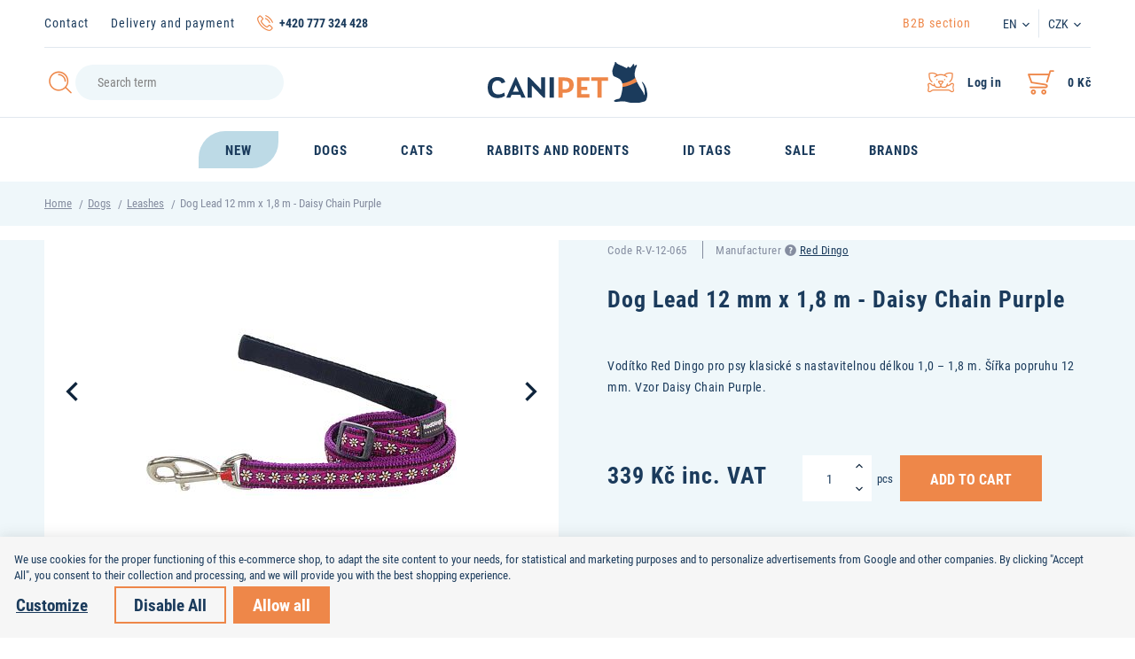

--- FILE ---
content_type: text/html; charset=UTF-8
request_url: https://www.canipet.eu/dog-lead-12-mm-x-1-8-m-daisy-chain-purple_z312/
body_size: 17825
content:
<!DOCTYPE html>

<html class="no-js lang-en" lang="en">
<head>
   
      <meta charset="utf-8">
      
                     <meta name="viewport" content="width=device-width, initial-scale=1">
               
      <meta http-equiv="X-UA-Compatible" content="IE=edge">
      <title>Dog Lead 12 mm x 1,8 m - Daisy Chain Purple - Canipet.cz</title>
      
         
   <link rel="stylesheet" href="https://use.typekit.net/cgc8zxm.css">

         
            <link rel="stylesheet" href="/web/build/app.e128d5c9.css">
         
    <link rel="stylesheet" href="/web/build/product.0d616791.css">

      
    
       <meta property="og:title" content="Dog Lead 12 mm x 1,8 m - Daisy Chain Purple - Canipet.cz">
       <meta property="og:image" content="https://www.canipet.eu//templates/images/share/facebook_share.jpg">
       <meta property="og:url" content="https://www.canipet.eu/dog-lead-12-mm-x-1-8-m-daisy-chain-purple_z312/">
       <meta property="og:type" content="website">
       <meta property="og:description" content="Prodej kvalitních a originálních chovatelských potřeb pro psy a kočky. Zastupujeme značky Red Dingo, Chuckit, Dokas, Pets Nature, Earth Rated, Bunny Nature. Vše rychlé a online.">
       <meta property='og:site_name' content='Chovatelské potřeby - Canipet.cz'>
       <meta property="og:locale" content="en_US">
    
   <link rel="apple-touch-icon" sizes="144x144" href="/templates/images/share/apple-touch-icon.png">
   <link rel="icon" type="image/png" sizes="32x32" href="/templates/images/share/favicon-32x32.png">
   <link rel="icon" type="image/png" sizes="16x16" href="/templates/images/share/favicon-16x16.png">
   <link rel="manifest" href="/templates/images/share/site.webmanifest">
   <meta name="msapplication-TileColor" content="#da532c">
   <meta name="theme-color" content="#ffffff">
   <meta name="google-site-verification" content="">


      <script src="/common/static/js/sentry-6.16.1.min.js"></script>

<script>
   Sentry.init({
      dsn: 'https://bdac53e35b1b4424b35eb8b76bcc2b1a@sentry.wpj.cz/9',
      allowUrls: [
         /www\.canipet\.eu\//
      ],
      denyUrls: [
         // Facebook flakiness
         /graph\.facebook\.com/i,
         // Facebook blocked
         /connect\.facebook\.net\/en_US\/all\.js/i,
         // Chrome extensions
         /extensions\//i,
         /^chrome:\/\//i,
         /kupshop\.local/i
      ],
      beforeSend(event) {
         if (!/FBA[NV]|PhantomJS|SznProhlizec/.test(window.navigator.userAgent)) {
            return event;
         }
      },
      ignoreErrors: [
         // facebook / ga + disabled cookies
         'fbq is not defined',
         'Can\'t find variable: fbq',
         '_gat is not defined',
         'AW is not defined',
         'Can\'t find variable: AW',
         'url.searchParams.get', // gtm koza
         // localstorage not working in incoginto mode in iOS
         'The quota has been exceeded',
         'QuotaExceededError',
         'Undefined variable: localStorage',
         'localStorage is null',
         'The operation is insecure',
         "Failed to read the 'localStorage'",
         "gtm_",
         "Can't find variable: glami",
      ]
   });

   Sentry.setTag("web", "prod_canipet_db");
   Sentry.setTag("wbpck", 1);
   Sentry.setTag("adm", 0);
   Sentry.setTag("tpl", "k");
   Sentry.setTag("sentry_v", "6.16.1");
</script>

      <script>
   window.wpj = window.wpj || {};
   wpj.onReady = wpj.onReady || [];
   wpj.jsShop = wpj.jsShop || {events:[]};

   window.dataLayer = window.dataLayer || [];
   function gtag() {
      window.dataLayer.push(arguments);
   }
   window.wpj.cookie_bar_send = true;

   wpj.getCookie = (sKey) => decodeURIComponent(
      document.cookie.replace(
         new RegExp(
            '(?:(?:^|.*;)\\s*' +
            encodeURIComponent(sKey).replace(/[\-\.\+\*]/g, '\\$&') +
            '\\s*\\=\\s*([^;]*).*$)|^.*$'
         ),
         '$1'
      )
   ) || null;

      var consents = wpj.getCookie('cookie-bar')?.split(',');

   if (!(consents instanceof Array)){
      consents = [];
   }

   consents_fields = {
      ad_storage: consents.includes('ad_storage') ? 'granted' : 'denied',
      ad_user_data: consents.includes('ad_storage') ? 'granted' : 'denied',
      ad_personalization: consents.includes('ad_storage') ? 'granted' : 'denied',
      personalization_storage: consents.includes('personalization_and_functionality_storage') ? 'granted' : 'denied',
      functionality_storage: 'granted',
      analytics_storage: consents.includes('analytics_storage') ? 'granted' : 'denied',
   };
   gtag('consent', 'default', consents_fields);

   gtag("set", "ads_data_redaction", true);

   dataLayer.push({
      'event': 'defaultConsent',
      'consents' : consents_fields,
      'version': 'v0'
   });
   </script>

<script>
   wpj.data = wpj.data || { };

   
   

   

   
</script>



      
         <meta name="author" content="Canipet.cz">
      

      <meta name="web_author" content="wpj.cz">

      
         <meta name="description" content="Vodítko Red Dingo pro psy klasické s nastavitelnou délkou 1,0 – 1,8 m. Šířka popruhu 12 mm. Vzor Daisy Chain Purple.">
      
      
                     <meta name="robots" content="index, follow">
               
                      

            
      
         <link rel="shortcut icon" href="/templates/images/favicon.ico">
      

      <link rel="Contents" href="/sitemap/" type="text/html">
      <link rel="Search" href="/search/" type="text/html">

      
      
      
      
               

            

   

              
</head>

<body>






    
            
            
            
    <div class="added-to-cart-wrapper">
   <div data-template="added-to-cart">
      <div class="focus added-to-cart">
         <div class="focus-dialog">
            <div class="focus-content">
               <a href="#" class="focus-close fc icons_close" data-focus="close" data-remove></a>

               <div class="cart-focus-content col-xs-12">
                  <div class="row">
                     <div class="col-sm-5 hidden-xs-down p-y-3 left-part">
                        <a href="" class="product-image" data-link-placeholder="link">
                           <img src="/data/tmp/2/0/0_2.jpg?_1" alt="" class="img-responsive" data-template-placeholder="img">
                        </a>
                     </div>
                     <div class="col-sm-7 col-xs-12 p-y-3 right-part">
                        <h2>Added to cart</h2>
                        <a href="" data-template-placeholder="title" class="product-link" data-link-placeholder="link"></a>
                        <span class="variation" data-template-placeholder="variation"></span>
                        <span class="pieces" data-template-placeholder="pieces"></span>
                        <strong class="price" data-template-placeholder="price"></strong>
                     </div>
                     <div class="buttons">
                        <div class="col-sm-5 left-part">
                           <a href="#" class="btn btn-secondary btn-left" data-remove>Back to shop</a>
                        </div>
                        <div class="col-sm-7 right-part">
                           <a href="/cart/" class="btn btn-primary btn-right">View cart</a>
                        </div>
                     </div>
                  </div>
               </div>

            </div>
         </div>
      </div>
   </div>
</div>

<script>
   function showAddedToCart(placeholders)
   {
      var $template = $('[data-template="added-to-cart"]');
      var $message = $template.clone().attr('data-template', null);

      $message.insertBefore($template);

      for (var name in placeholders){
         if(name == 'img')
            $message.find('[data-template-placeholder="'+name+'"]').attr('src', placeholders[name]);
         else if(name == 'link')
            $message.find('[data-link-placeholder="'+name+'"]').attr('href', placeholders[name]);
         else if(name == 'title'){
            $message.find('[data-template-placeholder="'+name+'"]').html(placeholders[name]);
            $message.find('[data-template-placeholder="img"]').attr('alt', placeholders[name]);
         }
         else
            $message.find('[data-template-placeholder="'+name+'"]').html(placeholders[name]);
      }

      $message.find('.added-to-cart').focus().focus('show');

      $message.on('click', '[data-remove]', function(e){
         e.preventDefault();
         $message.transit({
            'max-height': 0,
            'opacity': 0
         }, function () {
            $message.focus().focus('hide');
            $message.remove();
         });
         return false;
      });
   }
</script>
    <div class="focus focus-login" id="login"  role="dialog" aria-modal="true" aria-labelledby="focus-title" tabindex="-1">
   <div class="focus-dialog">       <div class="focus-content">
         
            
            <div class="focus-header">
               <span class="title" id="focus-title"></span>

               <a href="#" class="focus-close" data-focus="close">
                  <span>close</span> <span class="fc lightbox_close"></span>
               </a>
            </div>
            
            
           <form method="post" action="/login/">

          <img src="/templates/images/logo.svg" class="img-responsive logo" width="134">

          <h3 class="text-center">Log in</h3>

          <div class="form-group">
             <input type="email" name="login" id="log-login-focus" value="" placeholder="E-mail" class="form-control">
          </div>
          <div class="form-group m-b-2">
             <input type="password" name="password" id="log-password-focus" value="" placeholder="Password" class="form-control">
          </div>
          <div class="text-center">
             <input type="hidden" name="url" value="/dog-lead-12-mm-x-1-8-m-daisy-chain-purple_z312/">
             <input class="btn btn-primary btn-block" type="submit" value="Log in" name="Submit">
          </div>
       </form>
       <div class="bottom-text">
          <p><a href="/reset-password/"> Forgot your password? </a></p>
          <p>First time? <a href="/register/">Please register</a>.</p>
       </div>
    
         
      </div>
   </div>
</div>
    

    
        <div class="container hidden-sm-down">
           <div class="header-top">
              <div class="">
                  

   <ul class="list-unstyled">
   	         <li class="">
            <a href="/kontakt" title="Contact" >Contact</a>
         </li>
               <li class="">
            <a href="/doprava-a-platba/" title="Delivery and payment" >Delivery and payment</a>
         </li>
         </ul>


                 <p class="fc icons_phone"><strong>+420 777 324 428</strong></p>
              </div>
              <div class="">
                 <ul class="list-unstyled">
                    <li>
                       <a href="/velkoobchod" class="b2b-link">B2B section</a>
                    </li>
                 </ul>

                 <div class="header-localize">
                    <span class="localize-trigger">EN</span>
                     <ul>
                                                    <li><a href="https://www.canipet.cz/">CZ</a></li>
                                            </ul>
                 </div>
                 <div class="header-localize">
                    <span class="localize-trigger">CZK</span>
                    <ul>
                                                                                                                                    <li><a href="/mena/EUR/" title="Euro">EUR</a></li>
                                                                                                            <li><a href="/mena/HUF/" title="Maďarský forint">HUF</a></li>
                                                                                                            <li><a href="/mena/PLN/" title="Polský zlotý">PLN</a></li>
                                                                       </ul>
                 </div>
              </div>
           </div>
        </div>
        <header>
           <div class="container">
              <div class="row flex-row">
                 <div class="col-md-5 hidden-sm-down z-index-1">
                     <form method="get" action="/search/" class="form search header-search-form" id="sf">
   <div class="header-search-inner">
      <button name="submit" type="submit" value="Search" class="btn fc icons_search btn-main-search"></button>
      <input type="text" name="search" value="" maxlength="100" class="form-control autocomplete-control"
             placeholder="Search term" id="search" autocomplete="off" data-search-input>
   </div>
</form>

<script id="productSearch" type="text/x-dot-template">
      <div class="container">
      
      {{? it.items.Produkty || it.items.Kategorie || it.items.Vyrobci || it.items.Clanky }}

      {{? it.items.Produkty }}
      <div class="autocomplete-products">
         
         <h4>Goods</h4>
         
         <ul>
            {{~it.items.Produkty.items :item :index}}
            <li data-autocomplete-item="product">
               <a href="/presmerovat/?type=product&id={{=item.id}}">
                  {{? item.image }}
                  <img src="{{=item.image}}" alt="{{=item.label}}">
                  {{??}}
                  <img src="/templates/images/no-img.jpg" alt="{{=item.label}}">
                  {{?}}
                  <span>{{=item.label}}</span>
               </a>
            </li>
            {{~}}
         </ul>
         
         <div class="ac-showall" data-autocomplete-item="show-all">
            <a href="" class="btn btn-primary">Zobrazit všechny výsledky</a>
         </div>
         
      </div>
   {{?}}

      <div class="autocomplete-side">
         {{? it.items.Kategorie }}
         <div class="ac-categories">
            
            <h4>Category</h4>
            
            <ul>
               {{~it.items.Kategorie.items :item :index}}
               <li data-autocomplete-item="section">
                  <a href="/presmerovat/?type=category&id={{=item.id}}">{{=item.label}}</a>
               </li>
               {{~}}
            </ul>
         </div>
         {{?}}

         {{? it.items.Vyrobci }}
         <div class="ac-producers">
            <h4>Brands</h4>
            <ul>
               {{~it.items.Vyrobci.items :item :index}}
               <li data-autocomplete-item="section">
                  <a href="/presmerovat/?type=producer&id={{=item.id}}">{{=item.label}}</a>
               </li>
               {{~}}
            </ul>
         </div>
         {{?}}

         {{? it.items.Clanky }}
         <div class="autocomplete-categories">
            <h4>Články</h4>
            <ul>
               {{~it.items.Clanky.items :item :index}}
               <li data-autocomplete-item="section">
                  <a href="/presmerovat/?type=article&id={{=item.id}}">{{=item.label}}</a>
               </li>
               {{~}}
            </ul>
         </div>
         {{?}}

         
      </div>

   {{??}}
      <div class="autocomplete-noresult">
         <p>
            
            No results
            
         </p>
      </div>
      {{?}}
      
   </div>
</script>


<script>
   
   wpj.onReady.push(function() {
      $('[data-search-input]').productSearch({
         preload: "/_shop/search-preload/"
      });
   });
   
</script>

<script>
   wpj.onReady.push(function(){
      $('#search').productSearch({ jumpToProduct: false });
   });
</script>

                 </div>
                 <div class="col-md-2 col-sm-6 col-xs-5">
                    <a href="/" title="Chovatelské potřeby - Canipet.cz" class="logo">
                       <img src="/templates/images/logo.svg" class="img-responsive" alt="Chovatelské potřeby - Canipet.cz">
                    </a>
                 </div>
                 <div class="col-md-5 col-sm-6 col-xs-7">
                    <div class="header-customer">
                       <div class="header-menu-trigger hidden-md-up" data-burger>
                          <a href="" class="header-main-link toggle-menu">
                             <i class="menu-hamburger">
                                <span class="menu-hamburger-inner"></span>
                             </i>
                          </a>
                       </div>

                        <div class="header-cart ">
   <a data-reload="cart-info" class="header-main-link" data-header-cart-link title="Cart">
      <i class="fc icons_cart">
         <span>
            <span class="hidden">0</span>
         </span>
      </i>
      <strong>
                        0 Kč
                </strong>

       
          </a>
</div>


                       <div class="header-login cart-signin">
                          <a href="/account/" class="header-main-link" data-login-link>
                             <i class="fc icons_user"></i>
                                                               <strong>Log in</strong>
                                                        </a>
                       </div>
                       <div class="header-search hidden-md-up">
                          <a class="header-main-link" href="/search/" data-search title="Search">
                             <i class="fc icons_search"></i>
                          </a>
                       </div>
                    </div>
                 </div>
              </div>
           </div>
        </header>

        
               <div class="header-sections">
      <div class="container container-flex">
         <ul class="header-sections-menu list-unstyled">
                                                                                                          <li class="section_1533 header-sections-menu-item">
                       <a href="/new_k1533/" class="header-sections-menu-link">
                          <span>New</span>
                       </a>
                    </li>
                                                                   <li class="section_1518 header-sections-menu-item">
                       <a href="/dogs_k1518/" class="header-sections-menu-link">
                          <span>Dogs</span>
                       </a>
                    </li>
                                                                   <li class="section_1530 header-sections-menu-item">
                       <a href="/cats_k1530/" class="header-sections-menu-link">
                          <span>Cats</span>
                       </a>
                    </li>
                                                                   <li class="section_1512 header-sections-menu-item">
                       <a href="/rabbits-and-rodents_k1512/" class="header-sections-menu-link">
                          <span>Rabbits and rodents</span>
                       </a>
                    </li>
                                                                   <li class="section_1531 header-sections-menu-item">
                       <a href="/id-tags_k1531/" class="header-sections-menu-link">
                          <span>ID tags</span>
                       </a>
                    </li>
                                                                   <li class="section_1534 header-sections-menu-item">
                       <a href="/sale_k1534/" class="header-sections-menu-link">
                          <span>Sale</span>
                       </a>
                    </li>
                                          <li class="section_brands header-sections-menu-item">
               <a href="/producers/" class="header-sections-menu-link">
                  <span>Brands</span>
               </a>
            </li>
         </ul>
      </div>
   </div>

        
    

    
       <div class="breadcrumbs bg-alt">
          <div class="container">
              
   <div class="row">
      <div class="col-xs-12">
         <ul class="breadcrumb">
                                             <li><a href="/">Home</a></li>
                                                               <li><a href="/dogs_k1518/">Dogs</a></li>
                                                               <li><a href="/dogs_k1518/leashes_k1525/">Leashes</a></li>
                                                               <li class="active">Dog Lead 12 mm x 1,8 m - Daisy Chain Purple</li>
                                       </ul>
      </div>
   </div>
          </div>
       </div>
    

   <div class="pos-rel oc-w search-wrap">
      <div class="header-search-offcanvas">
         <div class="container">
             <form method="get" action="/search/" class="form search display-table">
   <div class="display-cell pos-rel">
      <input type="text" name="search" value="" maxlength="100" class="form-control autocomplete-control" placeholder="Search term"
             id="search-resp" autocomplete="off" data-search-input>
      <script id="productSearch" type="text/x-dot-template">
          
             {{? it.items.Produkty || it.items.Kategorie || it.items.Vyrobci }}

          <div class="ac-side">
             {{? it.items.Vyrobci }}
             <div class="ac-categories">
                <h5>Manufacturers</h5>
                <ul>
                   {{~it.items.Vyrobci.items :item :index}}
                   <li data-autocomplete-item="section">
                      <a href="/launch.php?s=redir&type=producer&id={{=item.id}}">{{=item.label}}</a>
                   </li>
                   {{~}}
                </ul>
             </div>
             {{?}}

             {{? it.items.Kategorie }}
             <div class="ac-categories">
                <h5>Category</h5>
                <ul>
                   {{~it.items.Kategorie.items :item :index}}
                   <li data-autocomplete-item="section">
                      <a href="/launch.php?s=redir&type=category&id={{=item.id}}">{{=item.label}}</a>
                   </li>
                   {{~}}
                </ul>
             </div>
             {{?}}

             {{? it.items.Produkty }}
             <div class="ac-products">
                <h5>Products</h5>
                <ul>
                   {{~it.items.Produkty.items :item :index}}
                   <li data-autocomplete-item="product">
                      <a href="/launch.php?s=redir&type=product&id={{=item.id}}">
                         {{? item.image }}
                         <img src="{{=item.image}}" alt="{{=item.label}}">
                         {{??}}
                         <img src="/templates/images/no-img.jpg" alt="{{=item.label}}">
                         {{?}}
                         <span>{{=item.label}}</span>
                         <strong>{{=item.price}}</strong>
                      </a>
                   </li>
                   {{~}}
                </ul>
             </div>
             {{?}}
          </div>

          <div class="ac-showall" data-autocomplete-item="show-all">
             <a href="" class="btn btn-primary btn-sm">Show all products</a>
             <div class="clearfix"></div>
          </div>

             {{??}}
          <div class="p-a-1">

          </div>
             {{?}}
          
      </script>
   </div>

   <div class="display-cell">
      <button name="submit" type="submit" value="Search" class="btn btn-secondary btn-search btn-block">Search</button>
   </div>

   <div class="display-cell">
      <button class="search-toggle" data-search><i class="fc icons_close"></i></button>
   </div>


</form>


<script>
   wpj.onReady.push(function() {
      $('#search-resp').productSearch({
         jumpToProduct: false,
          preload: "/_shop/search-preload/"      });
   });
</script>

         </div>
      </div>
   </div>

     <div class="navigation" data-navigation><div class="scrollbar"><ul class="ul-navigation-resp list-unstyled"><li class="nav-item nav-item-1556 "><a href="/sales-specials_k1556/"> Sales Specials </a></li><li class="nav-item nav-item-1533 "><a href="/new_k1533/"> New </a></li><li class="nav-item nav-item-1518 has-submenu"><label for="id-1518" class="toggle-sub">Dogs</label><input type="checkbox" name="nav" id="id-1518" class="sub-nav-check sub-nav-check-1518"><ul id="id-1518-sub" class="sub-nav scrollbar"><li class="sub-heading"><label for="id-1518" class="toggle back" title="Back">zpět</label></li><li class="sub-heading"><a href="/dogs_k1518/"> all in category Dogs </a></li><li class="nav-item nav-item-1519 "><a href="/dogs_k1518/dental-care_k1519/"> Dental care </a></li><li class="nav-item nav-item-1520 "><a href="/dogs_k1518/toys_k1520/"> Toys </a></li><li class="nav-item nav-item-1521 "><a href="/dogs_k1518/food_k1521/"> Food </a></li><li class="nav-item nav-item-1546 "><a href="/dogs_k1518/bowls-for-dogs_k1546/"> Bowls </a></li><li class="nav-item nav-item-1524 "><a href="/dogs_k1518/collars_k1524/"> Collars </a></li><li class="nav-item nav-item-1523 "><a href="/dogs_k1518/treats_k1523/"> Treats </a></li><li class="nav-item nav-item-1527 "><a href="/dogs_k1518/beds_k1527/"> Beds </a></li><li class="nav-item nav-item-1526 "><a href="/dogs_k1518/harnesses_k1526/"> Harnesses </a></li><li class="nav-item nav-item-1525 "><a href="/dogs_k1518/leashes_k1525/"> Leashes </a></li><li class="nav-item nav-item-1529 "><a href="/dogs_k1518/poop-bags-and-bag-dispensers_k1529/"> Poop bags and bag dispensers </a></li><li class="nav-item nav-item-1528 "><a href="/dogs_k1518/shampoos_k1528/"> Shampoos </a></li><li class="nav-item nav-item-1541 "><a href="/dogs_k1518/other_k1541/"> Other </a></li><li class="nav-item nav-item-brands"><a href="/producers/"> Brands </a></li></ul></li><li class="nav-item nav-item-1530 has-submenu"><label for="id-1530" class="toggle-sub">Cats</label><input type="checkbox" name="nav" id="id-1530" class="sub-nav-check sub-nav-check-1530"><ul id="id-1530-sub" class="sub-nav scrollbar"><li class="sub-heading"><label for="id-1530" class="toggle back" title="Back">zpět</label></li><li class="sub-heading"><a href="/cats_k1530/"> all in category Cats </a></li><li class="nav-item nav-item-1538 "><a href="/cats_k1530/toys_k1538/"> Toys </a></li><li class="nav-item nav-item-1537 "><a href="/cats_k1530/food_k1537/"> Food </a></li><li class="nav-item nav-item-1552 "><a href="/cats_k1530/bowl-for-cats_k1552/"> Bowls </a></li><li class="nav-item nav-item-1535 "><a href="/cats_k1530/collars_k1535/"> Collars </a></li><li class="nav-item nav-item-1536 "><a href="/cats_k1530/harnesses_k1536/"> Harnesses </a></li><li class="nav-item nav-item-1539 "><a href="/cats_k1530/treats_k1539/"> Treats </a></li><li class="nav-item nav-item-1545 "><a href="/cats_k1530/shampoos_k1545/"> Shampoos </a></li><li class="nav-item nav-item-brands"><a href="/producers/"> Brands </a></li></ul></li><li class="nav-item nav-item-1512 has-submenu"><label for="id-1512" class="toggle-sub">Rabbits and rodents</label><input type="checkbox" name="nav" id="id-1512" class="sub-nav-check sub-nav-check-1512"><ul id="id-1512-sub" class="sub-nav scrollbar"><li class="sub-heading"><label for="id-1512" class="toggle back" title="Back">zpět</label></li><li class="sub-heading"><a href="/rabbits-and-rodents_k1512/"> all in category Rabbits and rodents </a></li><li class="nav-item nav-item-1513 "><a href="/rabbits-and-rodents_k1512/bedding_k1513/"> Bedding </a></li><li class="nav-item nav-item-1514 "><a href="/rabbits-and-rodents_k1512/hay_k1514/"> Hay </a></li><li class="nav-item nav-item-1515 "><a href="/rabbits-and-rodents_k1512/food_k1515/"> Food </a></li><li class="nav-item nav-item-1516 "><a href="/rabbits-and-rodents_k1512/treats_k1516/"> Treats </a></li><li class="nav-item nav-item-1517 "><a href="/rabbits-and-rodents_k1512/herbs_k1517/"> Herbs </a></li><li class="nav-item nav-item-brands"><a href="/producers/"> Brands </a></li></ul></li><li class="nav-item nav-item-1531 "><a href="/id-tags_k1531/"> ID tags </a></li><li class="nav-item nav-item-1534 "><a href="/sale_k1534/"> Sale </a></li><li class="nav-item nav-item-brands"><a href="/producers/"> Brands </a></li><li class="classic-item"><a href="/kontakt" class="" >Contact</a></li><li class="classic-item"><a href="/doprava-a-platba/" class="" >Delivery and payment</a></li><li class="resp-localize"><ul><li><a href="https://www.canipet.cz/">CZ</a></li><li><a href="https://www.canipet.eu/" class="active">EN</a></li></ul><ul><li><a href="/mena/CZK/" title="Česká koruna" class="active">CZK</a></li><li><a href="/mena/EUR/" title="Euro">EUR</a></li><li><a href="/mena/HUF/" title="Maďarský forint">HUF</a></li><li><a href="/mena/PLN/" title="Polský zlotý">PLN</a></li></ul></li></ul></div></div><div class="menu-focus"></div> 


           <script type="text/javascript">
          wpj.onReady.push(function(){
             $(".nav-item-0").addClass("active");
             $(".sub-nav-check-0").prop("checked",true);
                           $(".nav-item-1518").addClass("active");
             $(".sub-nav-check-1518").prop("checked",true);
                           $(".nav-item-1525").addClass("active");
             $(".sub-nav-check-1525").prop("checked",true);
                        });
       </script>
    

    

   <p class="text-center"></p>
 
   <main class="product-detail">
      <div class="product-detail-top">
         <div class="container">
            <div class="row">
               <div class="col-lg-6 col-xs-12 pull-right product-detail-heading">
                  <p>
                      <span>Code&nbsp;<span data-product-code>R-V-12-065</span></span>                      <span>Manufacturer 

<i class="product-producer-tooltip">
   <span class="wpj-tooltip"> 
         <span>Manufacturer</span><br>
      <span>Red Dingo Austria GmbH</span><br>
      <span>
         Austrasse 30, 6832 Sulz, Austria
      </span><br>
      <span>admin@reddingo.com</span><br>
      <span>https://reddingo.eu/</span>
   
   
   </span>
</i>
 <a href="/red-dingo_v19/">Red Dingo</a></span>                  </p>
                  <h1 class="h3">Dog Lead 12 mm x 1,8 m - Daisy Chain Purple</h1>
               </div>
               <div class="col-lg-6 col-xs-12">
                  <div class="bg-body product-detail-left-side">
                     <div class="product-detail-image">
                         
                         <div class="product-owl-gallery product-gallery" id="product-gallery">
           <a href="/data/tmp/0/0/16090_0.jpg?1636124238_1" title="" data-photo-position="0">
          <img src="/data/tmp/3/0/16090_3.jpg?1636124238_1" data-src-alt="/data/tmp/4/0/16090_4.jpg?1636124238_1" alt="Dog Lead 12 mm x 1,8 m - Daisy Chain Purple" class="img-responsive">
       </a>
                           <a href="/data/tmp/0/1/16091_0.jpg?1636124238_1" title="" data-photo-position="1">
              <img src="/data/tmp/3/1/16091_3.jpg?1636124238_1" data-src-alt="/data/tmp/4/1/16091_4.jpg?1636124238_1" alt="Dog Lead 12 mm x 1,8 m - Daisy Chain Purple" class="img-responsive">
           </a>
            </div>
                     </div>
                      <div class="product-links">
           <a class="fc icons_paw cart-signin" href="/launch.php?s=favorite&amp;IDp=312"
          title="Add to favourites">Add to favourites</a>
       <a href="" data-focus-btn="product-inquiry" class="fc icons_inquiry">Product inquiry</a>
    
       <a href="http://www.facebook.com/sharer/sharer.php?u=https://www.canipet.eu/dog-lead-12-mm-x-1-8-m-daisy-chain-purple_z312/&title=Dog%20Lead%2012%20mm%20x%201,8%20m%20-%20Daisy%20Chain%20Purple" class="fc icons_facebook" target="_blank">FB - I like it</a>
</div>                  </div>
               </div>
               <div class="col-lg-6 col-xs-12 pull-right">
                  <p class="perex">Vodítko Red Dingo pro psy klasické s nastavitelnou délkou 1,0 – 1,8 m. Šířka popruhu 12 mm. Vzor Daisy Chain Purple.</p>

                                         <form action="/cart/" method="get" role="form" id="buy-form" data-buy-form>
                         <input type="hidden" name="act" value="add">
                         <input type="hidden" name="redir" value="1">
                         <input type="hidden" name="IDproduct" value="312">

                          
                         <div class="display-table submit-block-wrapper">
                            <div class="display-cell">
                                                                                                 <h3 class="price"><span data-price>339 Kč</span>&nbsp;inc. VAT</h3>
                                                              <p class="quantity-discount-tooltip" data-quantity-discount-tooltip>Your discount was changed</p>
                               
                                 
                                                                                            </div>
                            <div class="display-cell">
                                

    <div class="submit-block">
   <div class="product-pieces">
      <p class="product-instore-tooltip">Produkt není v požadovaném množství skladem.</p>
      <input id="No" class="form-control orderInput disable-spinner" type="number"
             name="No"
             value="1"
             data-max="5.0000"
                          step="1" data-precision="0" min="1"
                                             data-product-pieces-input
                 data-product-price="339"
                 data-product-currency="Kč"
                           >
      <div class="buy_count">
         <button type="button" class="fc icons_arrow-up plus_unit" title="Add 1 pc"></button>
         <button type="button" class="fc icons_arrow-down minus_unit" title="Remove 1 pc"></button>
      </div>
   </div>
           <p class="product-units">pcs</p>
       <button type="submit" value="Into the cart" class="btn btn-primary btn-insert btn-block"
           title="Add to Cart">
      Add to Cart      <span class="non-variation" data-variation-error>Choose option</span>
   </button>
</div>
                            </div>

                         </div>

                         
                      </form>
                   
                  



<div class="product-availability-wrapper">
   <div class="product-availability">
       Availability: <span
              class="product-delivery product-delivery-0" data-deliverytime>in stock</span>
   </div>
           <div class="product-delivery-time" data-tooltip-wrapper>
           
           PPL delivery<i class="fc icons_tooltip" data-tooltip="
    <table>
                                   <tr>
                  <td>PPL Czech republic</td>
                  <td><strong>Wednesday 28. 1.</strong></td>
               </tr>
                                                                   <tr>
                  <td>PPL Slovakia</td>
                  <td><strong>Thursday 29. 1.</strong></td>
               </tr>
                                                                                       <tr>
                  <td>PPL EU</td>
                  <td><strong>Friday 30. 1.</strong></td>
               </tr>
                                                                                                                                                                                                                                                                                                                </table>
"></i>
                  </div>
    </div>

                   
                       


                      <div class="product-collections">
      <h5>Options</h5>
                                                  
              <a href="/dog-lead-25-mm-x-1-8-m-daisy-chain-purple_z320/" title="Dog Lead 25 mm x 1,8 m - Daisy Chain Purple" class="product-collection-item">
                 <figure>
                                         <img src="/data/tmp/4/4/16094_4.jpg?1636124238_1" alt="Dog Lead 25 mm x 1,8 m - Daisy Chain Purple" title="Dog Lead 25 mm x 1,8 m - Daisy Chain Purple" class="img-responsive">
                 </figure>
                 <div class="product-collection-item-description">
                    <strong class="title">Dog Lead 25 mm x 1,8 m - Daisy Chain Purple</strong>
                    <span class="product-delivery product-delivery-0">in stock</span>
                    <strong class="price">
                                                 505 Kč<small>&nbsp;inc. VAT</small>
                                              <span></small></span>
                    </strong>
                 </div>
              </a>
                                           
              <a href="/dog-lead-15-mm-x-1-8-m-daisy-chain-purple_z1038/" title="Dog Lead 15 mm x 1,8 m - Daisy Chain Purple" class="product-collection-item">
                 <figure>
                                         <img src="/data/tmp/4/0/17250_4.jpg?1636124238_1" alt="Dog Lead 15 mm x 1,8 m - Daisy Chain Purple" title="Dog Lead 15 mm x 1,8 m - Daisy Chain Purple" class="img-responsive">
                 </figure>
                 <div class="product-collection-item-description">
                    <strong class="title">Dog Lead 15 mm x 1,8 m - Daisy Chain Purple</strong>
                    <span class="product-delivery product-delivery-0">in stock</span>
                    <strong class="price">
                                                 379 Kč<small>&nbsp;inc. VAT</small>
                                              <span></small></span>
                    </strong>
                 </div>
              </a>
                                           
              <a href="/dog-lead-20-mm-x-1-8-m-daisy-chain-purple_z1224/" title="Dog Lead 20 mm x 1,8 m - Daisy Chain Purple" class="product-collection-item">
                 <figure>
                                         <img src="/data/tmp/4/4/17614_4.jpg?1636124238_1" alt="Dog Lead 20 mm x 1,8 m - Daisy Chain Purple" title="Dog Lead 20 mm x 1,8 m - Daisy Chain Purple" class="img-responsive">
                 </figure>
                 <div class="product-collection-item-description">
                    <strong class="title">Dog Lead 20 mm x 1,8 m - Daisy Chain Purple</strong>
                    <span class="product-delivery product-delivery-0">in stock</span>
                    <strong class="price">
                                                 439 Kč<small>&nbsp;inc. VAT</small>
                                              <span></small></span>
                    </strong>
                 </div>
              </a>
                     </div>


               </div>
            </div>
         </div>
      </div>
      <div class="container">
       
<div class="product-detail-description" id="product-descr">
   <div class="product-detail-content">
      <div class="product-detail-tabs" id="tab-content">
         <ul class="nav nav-tabs" role="tablist">
            <li class="nav-item">
               <a href="#tab-1" class="nav-link active" role="tab" data-toggle="tab" title="Detailed description">
                  <span class="hidden-sm-down">Detailed description</span>
                  <span class="hidden-md-up">Desription</span>
                  <i class="fc icons_arrow-right"></i>
               </a>
            </li>
            <li class="nav-item">
               <a href="#tab-2" class="nav-link" role="tab" data-toggle="tab" title="Specification">Specification<i class="fc icons_arrow-right"></i></a>
            </li>
                     </ul>

         <div class="tab-content">
            <div role="tabpanel" class="tab-pane active" id="tab-1">
               <div class="tab-pane-content">
                  <h2>Dog Lead 12 mm x 1,8 m - Daisy Chain Purple</h2>
                   Standard Red Dingo lead for dogs. Lenght can be easily adjusted between 1,0 – 1,8 m. Width 12 mm.<br />
<br />
Padded handle - soft padded handle for extra comfort.<br />
<br />
Design Ribbon - special weaving techniques, including ‘back binding’, prevents loose threads and produces a durable, abrasion resistant ribbon. To enhance lustre and brightness of colours, only full light yarn is used.<br />
<br />
Webbing - premium nylon webbing, woven from quality fine yarn for a softer feel. Densely woven edges for maximum abrasion resistance.<br />
<br />
Lead Clip - interchangeable lead clips featuring patented ‘lug and plug’ system – allows pet owners to match their dogs personality to a unique character clip. Red Dingo clips are  engineered to be amongst the strongest in the pet industry.<br />
<br />
Splice Cuts - all webbing ends are cut on a 20° angle for reduced irritation and increased pet<br />
comfort. Produces a superior looking, higher quality product.
               </div>
            </div>
            <div role="tabpanel" class="tab-pane" id="tab-2">
               <div class="tab-pane-content">
                  <table class="param-table">
                                               <tr>
                            <td>Brand</td>
                            <td>Red Dingo</td>
                         </tr>
                                                                     <tr>
                            <td>Kód produktu</td>
                            <td>R-V-12-065</td>
                         </tr>
                                                                                                   <tr>
                                <td>Color</td>
                                <td>
                                                                            purple                                                                    </td>
                             </tr>
                                                                                                       <tr>
                                <td>Size</td>
                                <td>
                                                                            XS                                                                    </td>
                             </tr>
                                                                                                       <tr>
                                <td>Product line</td>
                                <td>
                                                                            with pattern                                                                    </td>
                             </tr>
                                                                                                       <tr>
                                <td>Material</td>
                                <td>
                                                                            nylon                                                                    </td>
                             </tr>
                                                                                                       <tr>
                                <td>Strap width</td>
                                <td>
                                                                            12 mm                                                                    </td>
                             </tr>
                                                                                                       <tr>
                                <td>Motif</td>
                                <td>
                                                                            flower                                                                    </td>
                             </tr>
                                                                                                       <tr>
                                <td>Pet</td>
                                <td>
                                                                            dog                                                                    </td>
                             </tr>
                                                                                                       <tr>
                                <td>Type of leash</td>
                                <td>
                                                                            classic                                                                    </td>
                             </tr>
                                                                                                       <tr>
                                <td>Product category</td>
                                <td>
                                                                            leads                                                                    </td>
                             </tr>
                                                                                                                                                                                                                                                                  </table>
               </div>
            </div>

                     </div>
      </div>
   </div>
</div>



             <div class="row">
      <div class="col-xs-12 recommended-products">
         <h2 class="paw-title-large">
            <span>
                                  We recommend
                           </span>
         </h2>
         
<div class="row catalog-row">
         
      
                                                
      <div class="catalog-item col-lg-3 col-xs-6">

         <div class="catalog-item-inner">
            <div class="availability">
                                 <p>Code:&nbsp;R-VP-12-065</p>
                              <p class="product-delivery product-delivery-0">in stock</p>
            </div>
            <a href="/multi-dog-lead-12-mm-x-2-m-daisy-chain-purple_z313/" title="Multi Dog Lead 12 mm x 2 m- Daisy Chain Purple" class="image">
               
               <img src="/data/tmp/2/2/16092_2.jpg?1636124238_1" alt="Multi Dog Lead 12 mm x 2 m- Daisy Chain Purple" class="catalog-main-image img-responsive">
            </a>
            <h6>
               <a href="/multi-dog-lead-12-mm-x-2-m-daisy-chain-purple_z313/" title="Multi Dog Lead 12 mm x 2 m- Daisy Chain Purple">
                  Multi Dog Lead 12 mm x 2 m- Daisy Chain Purple
               </a>
            </h6>
            <p class="product-delivery product-delivery-0 product-delivery-alt">in stock</p>
            <p class="price">
                                 <span></small></span>
                  <strong>369 Kč<small>&nbsp;inc. VAT</small></strong>
                           </p>
            <div class="catalog-hover">
                                 <form action="/cart/" method="get" role="form" data-buy-form>
                     <input type="hidden" name="act" value="add">
                     <input type="hidden" name="redir" value="1">
                     <input type="hidden" name="IDproduct" value="313">
                     

<div class="submit-block">
   <div class="product-pieces">
      <p class="product-instore-tooltip">Produkt není v požadovaném množství skladem.</p>
      <input id="No" class="form-control orderInput disable-spinner" type="number"
             name="No"
             value="1"
             data-max="8.0000"
                          step="1" data-precision="0" min="1"
                                         >
      <div class="buy_count">
         <button type="button" class="fc icons_arrow-up plus_unit" title="Add 1 pc"></button>
         <button type="button" class="fc icons_arrow-down minus_unit" title="Remove 1 pc"></button>
      </div>
   </div>
           <p class="product-units">pcs</p>
       <button type="submit" value="Into the cart" class="btn btn-primary btn-insert btn-block"
           title="Add to Cart">
      Add to Cart      <span class="non-variation" data-variation-error>Choose option</span>
   </button>
</div>
                  </form>
                           </div>
         </div>
      </div>
         
                                                
      <div class="catalog-item col-lg-3 col-xs-6">

         <div class="catalog-item-inner">
            <div class="availability">
                                 <p>Code:&nbsp;R-O-12-065</p>
                              <p class="product-delivery product-delivery-0">in stock</p>
            </div>
            <a href="/dog-collar-12-mm-x-20-32-cm-daisy-chain-purple_z305/" title="Dog Collar 12 mm x 20-32 cm – Daisy Chain Purple" class="image">
               
               <img src="/data/tmp/2/0/16080_2.jpg?1636124238_1" alt="Dog Collar 12 mm x 20-32 cm – Daisy Chain Purple" class="catalog-main-image img-responsive">
            </a>
            <h6>
               <a href="/dog-collar-12-mm-x-20-32-cm-daisy-chain-purple_z305/" title="Dog Collar 12 mm x 20-32 cm – Daisy Chain Purple">
                  Dog Collar 12 mm x 20-32 cm – Daisy Chain Purple
               </a>
            </h6>
            <p class="product-delivery product-delivery-0 product-delivery-alt">in stock</p>
            <p class="price">
                                 <span></small></span>
                  <strong>169 Kč<small>&nbsp;inc. VAT</small></strong>
                           </p>
            <div class="catalog-hover">
                                 <form action="/cart/" method="get" role="form" data-buy-form>
                     <input type="hidden" name="act" value="add">
                     <input type="hidden" name="redir" value="1">
                     <input type="hidden" name="IDproduct" value="305">
                     

<div class="submit-block">
   <div class="product-pieces">
      <p class="product-instore-tooltip">Produkt není v požadovaném množství skladem.</p>
      <input id="No" class="form-control orderInput disable-spinner" type="number"
             name="No"
             value="1"
             data-max="31.0000"
                          step="1" data-precision="0" min="1"
                                         >
      <div class="buy_count">
         <button type="button" class="fc icons_arrow-up plus_unit" title="Add 1 pc"></button>
         <button type="button" class="fc icons_arrow-down minus_unit" title="Remove 1 pc"></button>
      </div>
   </div>
           <p class="product-units">pcs</p>
       <button type="submit" value="Into the cart" class="btn btn-primary btn-insert btn-block"
           title="Add to Cart">
      Add to Cart      <span class="non-variation" data-variation-error>Choose option</span>
   </button>
</div>
                  </form>
                           </div>
         </div>
      </div>
         
                                                
      <div class="catalog-item col-lg-3 col-xs-6">

         <div class="catalog-item-inner">
            <div class="availability">
                                 <p>Code:&nbsp;R-P-12-065</p>
                              <p class="product-delivery product-delivery-0">in stock</p>
            </div>
            <a href="/dog-harness-12-mm-x-30-44-cm-daisy-chain-purple_z323/" title="Dog Harness 12 mm x 30-44 cm - Daisy Chain Purple" class="image">
               
               <img src="/data/tmp/2/0/16100_2.jpg?1636124238_1" alt="Dog Harness 12 mm x 30-44 cm - Daisy Chain Purple" class="catalog-main-image img-responsive">
            </a>
            <h6>
               <a href="/dog-harness-12-mm-x-30-44-cm-daisy-chain-purple_z323/" title="Dog Harness 12 mm x 30-44 cm - Daisy Chain Purple">
                  Dog Harness 12 mm x 30-44 cm - Daisy Chain Purple
               </a>
            </h6>
            <p class="product-delivery product-delivery-0 product-delivery-alt">in stock</p>
            <p class="price">
                                 <span></small></span>
                  <strong>382 Kč<small>&nbsp;inc. VAT</small></strong>
                           </p>
            <div class="catalog-hover">
                                 <form action="/cart/" method="get" role="form" data-buy-form>
                     <input type="hidden" name="act" value="add">
                     <input type="hidden" name="redir" value="1">
                     <input type="hidden" name="IDproduct" value="323">
                     

<div class="submit-block">
   <div class="product-pieces">
      <p class="product-instore-tooltip">Produkt není v požadovaném množství skladem.</p>
      <input id="No" class="form-control orderInput disable-spinner" type="number"
             name="No"
             value="1"
             data-max="18.0000"
                          step="1" data-precision="0" min="1"
                                         >
      <div class="buy_count">
         <button type="button" class="fc icons_arrow-up plus_unit" title="Add 1 pc"></button>
         <button type="button" class="fc icons_arrow-down minus_unit" title="Remove 1 pc"></button>
      </div>
   </div>
           <p class="product-units">pcs</p>
       <button type="submit" value="Into the cart" class="btn btn-primary btn-insert btn-block"
           title="Add to Cart">
      Add to Cart      <span class="non-variation" data-variation-error>Choose option</span>
   </button>
</div>
                  </form>
                           </div>
         </div>
      </div>
         
                                                
      <div class="catalog-item col-lg-3 col-xs-6">

         <div class="catalog-item-inner">
            <div class="availability">
                              <p class="product-delivery product-delivery-0">in stock</p>
            </div>
            <a href="/pet-id-tag-daisy-flower-purple_z417/" title="Pet ID Tag - Daisy Flower Purple" class="image">
               
               <img src="/data/tmp/2/6/16236_2.jpg?1636124238_1" alt="Pet ID Tag - Daisy Flower Purple" class="catalog-main-image img-responsive">
            </a>
            <h6>
               <a href="/pet-id-tag-daisy-flower-purple_z417/" title="Pet ID Tag - Daisy Flower Purple">
                  Pet ID Tag - Daisy Flower Purple
               </a>
            </h6>
            <p class="product-delivery product-delivery-0 product-delivery-alt">in stock</p>
            <p class="price">
                                 <span></small></span>
                  <strong>175 Kč<small>&nbsp;inc. VAT</small></strong>
                           </p>
            <div class="catalog-hover">
                                 <form action="/cart/" method="get" role="form" data-buy-form>
                     <input type="hidden" name="act" value="add">
                     <input type="hidden" name="redir" value="1">
                     <input type="hidden" name="IDproduct" value="417">
                     

<div class="submit-block">
   <div class="product-pieces">
      <p class="product-instore-tooltip">Produkt není v požadovaném množství skladem.</p>
      <input id="No" class="form-control orderInput disable-spinner" type="number"
             name="No"
             value="1"
             data-max="35.0000"
                          step="1" data-precision="0" min="1"
                                         >
      <div class="buy_count">
         <button type="button" class="fc icons_arrow-up plus_unit" title="Add 1 pc"></button>
         <button type="button" class="fc icons_arrow-down minus_unit" title="Remove 1 pc"></button>
      </div>
   </div>
           <p class="product-units">pcs</p>
       <button type="submit" value="Into the cart" class="btn btn-primary btn-insert btn-block"
           title="Add to Cart">
      Add to Cart      <span class="non-variation" data-variation-error>Choose option</span>
   </button>
</div>
                  </form>
                           </div>
         </div>
      </div>
               </div>
      

      </div>
   </div>


          <div class="row">
   <div class="col-xs-12">
      <div class="banner-contact-box">
         <p class="advice"><span>Any question? </span> <br> I will advise you not only on selection but also on technical problems</p>
            <img src="/templates/images/owner-help.png">
            <p class="contact-info">Petr Novotný<br> <span class="phone">(+420) 777 324 428 (Po–Pá: 8 a.m. –4 p.m.)</span><br> <span class="email"><a href="mailto:info@canipet.cz">info@canipet.cz</a></span></p>
      </div>
   </div>
</div>

            <div class="row">
      <div class="col-xs-12 recommended-products alternative-products">
         <h2 class="paw-title-large">
            <span>
                                  Alternative products
                           </span>
         </h2>
         
<div class="row catalog-row">
         
      
                                                
      <div class="catalog-item col-lg-3 col-xs-6">

         <div class="catalog-item-inner">
            <div class="availability">
                                 <p>Code:&nbsp;R-V-12-067</p>
                              <p class="product-delivery product-delivery-0">in stock</p>
            </div>
            <a href="/dog-lead-12-mm-x-1-8-m-breezy-love-purple_z451/" title="Dog Lead 12 mm x 1,8 m - Breezy Love Purple" class="image">
               
               <img src="/data/tmp/2/5/16275_2.jpg?1636124238_1" alt="Dog Lead 12 mm x 1,8 m - Breezy Love Purple" class="catalog-main-image img-responsive">
            </a>
            <h6>
               <a href="/dog-lead-12-mm-x-1-8-m-breezy-love-purple_z451/" title="Dog Lead 12 mm x 1,8 m - Breezy Love Purple">
                  Dog Lead 12 mm x 1,8 m - Breezy Love Purple
               </a>
            </h6>
            <p class="product-delivery product-delivery-0 product-delivery-alt">in stock</p>
            <p class="price">
                                 <span></small></span>
                  <strong>339 Kč<small>&nbsp;inc. VAT</small></strong>
                           </p>
            <div class="catalog-hover">
                                 <form action="/cart/" method="get" role="form" data-buy-form>
                     <input type="hidden" name="act" value="add">
                     <input type="hidden" name="redir" value="1">
                     <input type="hidden" name="IDproduct" value="451">
                     

<div class="submit-block">
   <div class="product-pieces">
      <p class="product-instore-tooltip">Produkt není v požadovaném množství skladem.</p>
      <input id="No" class="form-control orderInput disable-spinner" type="number"
             name="No"
             value="1"
             data-max="10.0000"
                          step="1" data-precision="0" min="1"
                                         >
      <div class="buy_count">
         <button type="button" class="fc icons_arrow-up plus_unit" title="Add 1 pc"></button>
         <button type="button" class="fc icons_arrow-down minus_unit" title="Remove 1 pc"></button>
      </div>
   </div>
           <p class="product-units">pcs</p>
       <button type="submit" value="Into the cart" class="btn btn-primary btn-insert btn-block"
           title="Add to Cart">
      Add to Cart      <span class="non-variation" data-variation-error>Choose option</span>
   </button>
</div>
                  </form>
                           </div>
         </div>
      </div>
         
                                                
      <div class="catalog-item col-lg-3 col-xs-6">

         <div class="catalog-item-inner">
            <div class="availability">
                                 <p>Code:&nbsp;R-V-12-018</p>
                              <p class="product-delivery product-delivery-0">in stock</p>
            </div>
            <a href="/dog-lead-12-mm-x-1-8-m-white-spots-on-purple_z2886/" title="Dog Lead 12 mm x 1,8 m - White Spots on Purple" class="image">
               
               <img src="/data/tmp/2/8/20878_2.jpg?1636124238_1" alt="Dog Lead 12 mm x 1,8 m - White Spots on Purple" class="catalog-main-image img-responsive">
            </a>
            <h6>
               <a href="/dog-lead-12-mm-x-1-8-m-white-spots-on-purple_z2886/" title="Dog Lead 12 mm x 1,8 m - White Spots on Purple">
                  Dog Lead 12 mm x 1,8 m - White Spots on Purple
               </a>
            </h6>
            <p class="product-delivery product-delivery-0 product-delivery-alt">in stock</p>
            <p class="price">
                                 <span></small></span>
                  <strong>339 Kč<small>&nbsp;inc. VAT</small></strong>
                           </p>
            <div class="catalog-hover">
                                 <form action="/cart/" method="get" role="form" data-buy-form>
                     <input type="hidden" name="act" value="add">
                     <input type="hidden" name="redir" value="1">
                     <input type="hidden" name="IDproduct" value="2886">
                     

<div class="submit-block">
   <div class="product-pieces">
      <p class="product-instore-tooltip">Produkt není v požadovaném množství skladem.</p>
      <input id="No" class="form-control orderInput disable-spinner" type="number"
             name="No"
             value="1"
             data-max="3.0000"
                          step="1" data-precision="0" min="1"
                                         >
      <div class="buy_count">
         <button type="button" class="fc icons_arrow-up plus_unit" title="Add 1 pc"></button>
         <button type="button" class="fc icons_arrow-down minus_unit" title="Remove 1 pc"></button>
      </div>
   </div>
           <p class="product-units">pcs</p>
       <button type="submit" value="Into the cart" class="btn btn-primary btn-insert btn-block"
           title="Add to Cart">
      Add to Cart      <span class="non-variation" data-variation-error>Choose option</span>
   </button>
</div>
                  </form>
                           </div>
         </div>
      </div>
         
                                                
      <div class="catalog-item col-lg-3 col-xs-6">

         <div class="catalog-item-inner">
            <div class="availability">
                                 <p>Code:&nbsp;R-V-12-301</p>
                              <p class="product-delivery product-delivery-0">in stock</p>
            </div>
            <a href="/dog-lead-12-mm-x-1-8-m-unicorn-purple_z3540/" title="Dog Lead 12 mm x 1,8 m - Unicorn Purple" class="image">
               
               <img src="/data/tmp/2/6/24016_2.jpg?1640762989_1" alt="Dog Lead 12 mm x 1,8 m - Unicorn Purple" class="catalog-main-image img-responsive">
            </a>
            <h6>
               <a href="/dog-lead-12-mm-x-1-8-m-unicorn-purple_z3540/" title="Dog Lead 12 mm x 1,8 m - Unicorn Purple">
                  Dog Lead 12 mm x 1,8 m - Unicorn Purple
               </a>
            </h6>
            <p class="product-delivery product-delivery-0 product-delivery-alt">in stock</p>
            <p class="price">
                                 <span></small></span>
                  <strong>339 Kč<small>&nbsp;inc. VAT</small></strong>
                           </p>
            <div class="catalog-hover">
                                 <form action="/cart/" method="get" role="form" data-buy-form>
                     <input type="hidden" name="act" value="add">
                     <input type="hidden" name="redir" value="1">
                     <input type="hidden" name="IDproduct" value="3540">
                     

<div class="submit-block">
   <div class="product-pieces">
      <p class="product-instore-tooltip">Produkt není v požadovaném množství skladem.</p>
      <input id="No" class="form-control orderInput disable-spinner" type="number"
             name="No"
             value="1"
             data-max="10.0000"
                          step="1" data-precision="0" min="1"
                                         >
      <div class="buy_count">
         <button type="button" class="fc icons_arrow-up plus_unit" title="Add 1 pc"></button>
         <button type="button" class="fc icons_arrow-down minus_unit" title="Remove 1 pc"></button>
      </div>
   </div>
           <p class="product-units">pcs</p>
       <button type="submit" value="Into the cart" class="btn btn-primary btn-insert btn-block"
           title="Add to Cart">
      Add to Cart      <span class="non-variation" data-variation-error>Choose option</span>
   </button>
</div>
                  </form>
                           </div>
         </div>
      </div>
         
                                                
      <div class="catalog-item col-lg-3 col-xs-6">

         <div class="catalog-item-inner">
            <div class="availability">
                                 <p>Code:&nbsp;R-V-12-089</p>
                              <p class="product-delivery product-delivery-0">in stock</p>
            </div>
            <a href="/dog-lead-12-mm-x-1-8-m-butterfly-purple_z2264/" title="Dog Lead 12 mm x 1,8 m - Butterfly Purple" class="image">
                                 <span class="flags flags-catalog">
                                             <span class="flag flag-discount"><span>Discount</span>&nbsp;40%</span>
                                                                  <span class="flag flag-sale"><span>Clearance Sale</span></span>
                                                                                                                           </span>
               
               <img src="/data/tmp/2/1/19531_2.jpg?1636124238_1" alt="Dog Lead 12 mm x 1,8 m - Butterfly Purple" class="catalog-main-image img-responsive">
            </a>
            <h6>
               <a href="/dog-lead-12-mm-x-1-8-m-butterfly-purple_z2264/" title="Dog Lead 12 mm x 1,8 m - Butterfly Purple">
                  Dog Lead 12 mm x 1,8 m - Butterfly Purple
               </a>
            </h6>
            <p class="product-delivery product-delivery-0 product-delivery-alt">in stock</p>
            <p class="price">
                                 <span>339 Kč<small>&nbsp;inc. VAT</small></span>
                  <strong>203,40 Kč<small>&nbsp;inc. VAT</small></strong>
                           </p>
            <div class="catalog-hover">
                                 <form action="/cart/" method="get" role="form" data-buy-form>
                     <input type="hidden" name="act" value="add">
                     <input type="hidden" name="redir" value="1">
                     <input type="hidden" name="IDproduct" value="2264">
                     

<div class="submit-block">
   <div class="product-pieces">
      <p class="product-instore-tooltip">Produkt není v požadovaném množství skladem.</p>
      <input id="No" class="form-control orderInput disable-spinner" type="number"
             name="No"
             value="1"
             data-max="1.0000"
                          step="1" data-precision="0" min="1"
                                         >
      <div class="buy_count">
         <button type="button" class="fc icons_arrow-up plus_unit" title="Add 1 pc"></button>
         <button type="button" class="fc icons_arrow-down minus_unit" title="Remove 1 pc"></button>
      </div>
   </div>
           <p class="product-units">pcs</p>
       <button type="submit" value="Into the cart" class="btn btn-primary btn-insert btn-block"
           title="Add to Cart">
      Add to Cart      <span class="non-variation" data-variation-error>Choose option</span>
   </button>
</div>
                  </form>
                           </div>
         </div>
      </div>
               </div>
      

      </div>
   </div>

      </div>
   </main>
   <!-- Root element of PhotoSwipe. Must have class pswp. -->
<div class="pswp" tabindex="-1" role="dialog" aria-hidden="true">

   <!-- Background of PhotoSwipe.
        It's a separate element as animating opacity is faster than rgba(). -->
   <div class="pswp__bg"></div>

   <!-- Slides wrapper with overflow:hidden. -->
   <div class="pswp__scroll-wrap">

      <!-- Container that holds slides.
          PhotoSwipe keeps only 3 of them in the DOM to save memory.
          Don't modify these 3 pswp__item elements, data is added later on. -->
      <div class="pswp__container">
         <div class="pswp__item"></div>
         <div class="pswp__item"></div>
         <div class="pswp__item"></div>
      </div>

      <!-- Default (PhotoSwipeUI_Default) interface on top of sliding area. Can be changed. -->
      <div class="pswp__ui pswp__ui--hidden">

         <div class="pswp__top-bar">

            <!--  Controls are self-explanatory. Order can be changed. -->

            <div class="pswp__counter"></div>

            <button class="pswp__button pswp__button--close" title="Close (Esc)"></button>

            <button class="pswp__button pswp__button--share" title="Share"></button>

            <button class="pswp__button pswp__button--fs" title="Toggle fullscreen"></button>

            <button class="pswp__button pswp__button--zoom" title="Zoom in/out"></button>

            <!-- Preloader demo https://codepen.io/dimsemenov/pen/yyBWoR -->
            <!-- element will get class pswp__preloader--active when preloader is running -->
            <div class="pswp__preloader">
               <div class="pswp__preloader__icn">
                  <div class="pswp__preloader__cut">
                     <div class="pswp__preloader__donut"></div>
                  </div>
               </div>
            </div>
         </div>

         <div class="pswp__share-modal pswp__share-modal--hidden pswp__single-tap">
            <div class="pswp__share-tooltip"></div>
         </div>

         <button class="pswp__button pswp__button--arrow--left" title="Previous (arrow left)">
         </button>

         <button class="pswp__button pswp__button--arrow--right" title="Next (arrow right)">
         </button>

         <div class="pswp__caption">
            <div class="pswp__caption__center"></div>
         </div>

      </div>

   </div>

</div>


<script>
   wpjPhotos = [
             {
         src: '/data/tmp/0/0/16090_0.jpg?1636124238_1',
         //msrc: '/data/tmp/3/0/16090_3.jpg?1636124238_1',
         w: 1000,
         h: 750,
      },
                    {
         src: '/data/tmp/0/1/16091_0.jpg?1636124238_1',
         //msrc: '/data/tmp/4/1/16091_4.jpg?1636124238_1',
         w: 1600,
         h: 889,
      },
          ];
</script>


    
    <footer>
       <div class="container">
          <div class="row row-flex">
             <div class="col-lg-7 col-xs-12 footer-menu-wrapper">
                <div class="row">
                    



           <div class="footer-menu col-md-4 col-xs-12">
          <div>
             <h4>About shopping</h4>
                                
   <ul class="list-unstyled">
                 <li>
             <a href="/doprava-a-platba/" >Delivery and payment</a>
          </li>
                 <li>
             <a href="/complaint-rules" >Claims Code</a>
          </li>
                 <li>
             <a href="/register/" >Registration</a>
          </li>
          </ul>

                        </div>
       </div>
           <div class="footer-menu col-md-4 col-xs-12">
          <div>
             <h4>E-shop</h4>
                                
   <ul class="list-unstyled">
                 <li>
             <a href="/terms-of-use" >Terms</a>
          </li>
                 <li>
             <a href="/zpracovani-osobnich-udaju" >Privacy policy</a>
          </li>
                 <li>
             <a href="/souhlas-se-zpracovanim-osobnich-udaju" >Consent to the personal data processing</a>
          </li>
                 <li>
             <a href="/proc-nakupovat-u-nas" >Why buy from us</a>
          </li>
          </ul>

                        </div>
       </div>
           <div class="footer-menu col-md-4 col-xs-12">
          <div>
             <h4>Contact</h4>
                                
   <ul class="list-unstyled">
                 <li>
             <a href="/o-nas" >About us</a>
          </li>
                 <li>
             <a href="/kontakt" >Contact</a>
          </li>
                 <li>
             <a href="/velkoobchod" >Wholesale</a>
          </li>
          </ul>

                        </div>
       </div>
    
                </div>
             </div>
             <div class="col-lg-3 col-sm-6 col-xs-12">
                <img src="/templates/images/logo-footer.svg" class="img-responsive logo" alt="Chovatelské potřeby - Canipet.cz" width="203">
                 <div class="w-text"><p>(+420) <strong>777 324 428</strong> (Mo-Fri: 8-15)<br><a href="mailto:info@canipet.cz">info@canipet.cz</a></p></div>
                                     <a href="https://www.facebook.com/canipet.cz/" target="_blank" rel="noreferrer"
                       class="link facebook-link fc icons_facebook">Follow us</a>
                                                    <a href="https://www.instagram.com/canipet_cz/" target="_blank" rel="noreferrer"
                      class="link instagram-link fc icons_instagram">Follow us</a>
                             </div>
             <div class="col-lg-2 col-sm-6 col-xs-12 footer-payments">
                <img src="/templates/images/mastercard.svg" class="img-responsive" alt="MasterCard" width="61">
                <img src="/templates/images/visa.svg" class="img-responsive" alt="Visa" width="61">
                <img src="/templates/images/thepay.svg" class="img-responsive" alt="ThePay" width="61">
             </div>
          </div>
       </div>
    </footer>
    <div class="copyright">
       <div class="container">
          <div class="row">
             <div class="col-md-8 col-xs-12">
                <p>
                   &copy;&nbsp;2026 canipet.cz<span>&nbsp;|&nbsp;</span><a href="" data-cookie-bar="open">Nastavení cookies</a>                </p>
             </div>
             <div class="col-md-4 col-xs-12">
                <p class="text-md-right">
                    We have shop from&nbsp;<a href="http://www.wpj.cz/" target="_blank">wpj.cz</a>
                </p>
             </div>
          </div>
       </div>
    </div>


    <div class="focus product-inquiry"  id="PLN" role="dialog" aria-modal="true" aria-labelledby="focus-title" tabindex="-1">
   <div class="focus-dialog">       <div class="focus-content">
         
            
            <div class="focus-header">
               <span class="title" id="focus-title"></span>

               <a href="#" class="focus-close" data-focus="close">
                  <span>close</span> <span class="fc lightbox_close"></span>
               </a>
            </div>
            
            
   <h2 class="text-center">Product inquiry</h2>
   <a href="/formulare/dotaz-na-produkt/?url=https://www.canipet.eu/dog-lead-12-mm-x-1-8-m-daisy-chain-purple_z312/&amp;subject=Dog%20Lead%2012%20mm%20x%201,8%20m%20-%20Daisy%20Chain%20Purple" data-ondemand>Načíst</a>
   <div data-reload="product_question" class="wrap"></div>

         
      </div>
   </div>
</div>

    
       <script>
      wpj.onReady.push(function() {
         $('.added-to-favorites.focus').focus({
            opened: true,
         });
      });
   </script>



   
   <script type="application/ld+json">
{
   "@context": "http://schema.org/",
   "@type": "Product",
   "name": "Dog Lead 12 mm x 1,8 m - Daisy Chain Purple",
   "productID": "312",
         "image": [
         "https://www.canipet.eu/data/tmp/0/0/16090_0.jpg?1636124238_1",               "https://www.canipet.eu/data/tmp/0/1/16091_0.jpg?1636124238_1"            ],
            "description": "Vodítko Red Dingo pro psy klasické s nastavitelnou délkou 1,0 – 1,8 m. Šířka popruhu 12 mm. Vzor Daisy Chain Purple.",
       
   
                                                                                                                                                                                                                                                                                                                                                                                                                                                                  "offers": {
      "@type": "Offer",
      "priceCurrency": "CZK",
      "price": "339",
      "priceValidUntil" : "2026-02-25",
      
      "availability": "http://schema.org/InStock",
      
      "shippingDetails": {
          "@type": "OfferShippingDetails",
          "shippingRate": {
            "@type": "MonetaryAmount",
            "value": "49",
            "currency": "CZK"
          },
          "shippingDestination": {
            "@type": "DefinedRegion",
            "addressCountry": "SK"
          },
          "deliveryTime": {
            "@type": "ShippingDeliveryTime",
            "handlingTime": {
              "@type": "QuantitativeValue",
              "minValue": 0,
              "maxValue": 1,
              "unitCode": "DAY"
            },
            "transitTime": {
              "@type": "QuantitativeValue",
              "minValue": "0",
              "maxValue": "5",
              "unitCode": "DAY"
            }
          }
        }
   },
   "brand": {
      "@type": "Brand",
      "name": "Red Dingo",
      "logo": "https://www.canipet.eu/data/tmp/7/9/19_7.jpg?1762503881_1"   }   ,
   "gtin13":"9330725013469"
      ,
   "sku":"312"
   }

</script>

<script type="application/ld+json">
{
"@context": "http://schema.org",
"@type": "BreadcrumbList",
"itemListElement": [
                        {
            "@type": "ListItem",
            "position": 1,
            "item": {
               "@id": "https://www.canipet.eu/dogs_k1518/",
               "name": "Dogs"
            }
         }
                              , {
            "@type": "ListItem",
            "position": 2,
            "item": {
               "@id": "https://www.canipet.eu/dogs_k1518/leashes_k1525/",
               "name": "Leashes"
            }
         }
                              , {
            "@type": "ListItem",
            "position": 3,
            "item": {
               "@id": "https://www.canipet.eu/dog-lead-12-mm-x-1-8-m-daisy-chain-purple_z312/",
               "name": "Dog Lead 12 mm x 1,8 m - Daisy Chain Purple"
            }
         }
                  ]}
</script>





         <div id="cookieBara" class="cookiebara-wrapper cookiebar" style="display: none;"     data-cookiebar-preselect="n">
   <div data-cookie-bar="simple" class="cookiebar-simple">
            
         <p>We use cookies for the proper functioning of this e-commerce shop, to adapt the site content to your needs, for statistical and marketing purposes and to personalize advertisements from Google and other companies. By clicking "Accept All", you consent to their collection and processing, and we will provide you with the best shopping experience.
         </p>
            
                     <div class="cookiebar-btns cookiebar-btns-simple">
               <button data-cookie-bar="details" class="btn cookiebar-more ">Customize</button>
                                 <button data-cookie-bar="reject" class="btn btn-secondary">Disable All</button>
                              
                  <button data-cookie-bar="simpleAccept" class="btn btn-primary">Allow all</button>
                           </div>
               
   </div>

   <div data-cookie-bar="advanced" class="cookiebar-advanced">
      <p class="h3">Your cookies settings</p>
            <p>Here you can <a href="/presmerovat/label/cookies_policy/" target="_blank">enable cookies</a> according to your own preferences.You can change those settings any time in the future by clicking 'Cookie settings' link in our website's footer.</p>
            <label class="c-input c-checkbox custom-control custom-checkbox disabled">
         <input class="custom-control-input" type="checkbox" checked disabled>
         <span class="c-indicator custom-control-indicator"></span>
         <strong>Necessary</strong>
      </label>

      <p>Necessary cookies help make a website usable by enabling basic functions like page navigation and access to secure areas of the website. The website cannot function properly without these cookies.</p>

      <label class="c-input c-checkbox custom-control custom-checkbox">
         <input class="custom-control-input" type="checkbox" value="personalization_and_functionality_storage" name="social-media">
         <span class="c-indicator custom-control-indicator"></span>
         <strong>Preferences</strong>
      </label>
      <p>Preference cookies enable a website to remember information that changes the way the website behaves or looks, like your preferred language or the region that you are in.</p>

      <label class="c-input c-checkbox custom-control custom-checkbox">
         <input class="custom-control-input" type="checkbox" value="analytics_storage" name="social-media">
         <span class="c-indicator custom-control-indicator"></span>
         <strong>Statistics</strong>
      </label>
      <p>Statistic cookies help website owners to understand how visitors interact with websites by collecting and reporting information anonymously.</p>

      <label class="c-input c-checkbox custom-control custom-checkbox">
         <input class="custom-control-input" type="checkbox" value="ad_storage" name="social-media">
         <span class="c-indicator custom-control-indicator"></span>
         <strong>Marketing</strong>
      </label>
      <p>These cookies are used by advertising and social networks, including Google, to transmit personal data and personalise ads to make them interesting to you.</p>
      
      <div class="cookiebar-btns cookiebar-btns-advanced">
         <button data-cookie-bar="custom" data-cookie-custom="allow-all" class="btn btn-primary">Accept All</button>
         <button data-cookie-bar="advancedAccept" class="btn btn-secondary">Accept selected</button>
         <button data-cookie-bar="custom" class="btn btn-secondary">Disable All</button>
      </div>
      
   </div>
</div>
   
<!-- Site JS -->

   <script crossorigin="anonymous" src="https://cdnjs.cloudflare.com/polyfill/v3/polyfill.min.js?features=default%2Cfetch%2CIntersectionObserver"></script>



   
      <script src="/web/build/runtime.94420fda.js"></script><script src="/web/build/24.850348c7.js"></script><script src="/web/build/app.48c65a9f.js"></script>
      
      
   
    <script src="/web/build/604.9cc0ff90.js"></script><script src="/web/build/product.bafdd940.js"></script>

   
          
   <script>
      wpj.onReady.processAll();
      
      
   </script>



   



         
    





   


   


   





   





   
</body>
</html>


--- FILE ---
content_type: text/css;charset=utf-8
request_url: https://use.typekit.net/cgc8zxm.css
body_size: 528
content:
/*
 * The Typekit service used to deliver this font or fonts for use on websites
 * is provided by Adobe and is subject to these Terms of Use
 * http://www.adobe.com/products/eulas/tou_typekit. For font license
 * information, see the list below.
 *
 * roboto-condensed:
 *   - http://typekit.com/eulas/00000000000000003b9ad05a
 *   - http://typekit.com/eulas/00000000000000003b9ad05c
 *   - http://typekit.com/eulas/00000000000000003b9ad061
 *   - http://typekit.com/eulas/00000000000000003b9ad062
 *
 * © 2009-2026 Adobe Systems Incorporated. All Rights Reserved.
 */
/*{"last_published":"2021-08-25 23:43:30 UTC"}*/

@import url("https://p.typekit.net/p.css?s=1&k=cgc8zxm&ht=tk&f=26839.26840.26841.26842&a=84727065&app=typekit&e=css");

@font-face {
font-family:"roboto-condensed";
src:url("https://use.typekit.net/af/16a08f/00000000000000003b9ad05a/27/l?primer=9534f20d24153432f138f14be19fe00ed05018076afc824dd1a6f6ca76bae7c7&fvd=i4&v=3") format("woff2"),url("https://use.typekit.net/af/16a08f/00000000000000003b9ad05a/27/d?primer=9534f20d24153432f138f14be19fe00ed05018076afc824dd1a6f6ca76bae7c7&fvd=i4&v=3") format("woff"),url("https://use.typekit.net/af/16a08f/00000000000000003b9ad05a/27/a?primer=9534f20d24153432f138f14be19fe00ed05018076afc824dd1a6f6ca76bae7c7&fvd=i4&v=3") format("opentype");
font-display:auto;font-style:italic;font-weight:400;font-stretch:normal;
}

@font-face {
font-family:"roboto-condensed";
src:url("https://use.typekit.net/af/fb2975/00000000000000003b9ad05c/27/l?primer=9534f20d24153432f138f14be19fe00ed05018076afc824dd1a6f6ca76bae7c7&fvd=n4&v=3") format("woff2"),url("https://use.typekit.net/af/fb2975/00000000000000003b9ad05c/27/d?primer=9534f20d24153432f138f14be19fe00ed05018076afc824dd1a6f6ca76bae7c7&fvd=n4&v=3") format("woff"),url("https://use.typekit.net/af/fb2975/00000000000000003b9ad05c/27/a?primer=9534f20d24153432f138f14be19fe00ed05018076afc824dd1a6f6ca76bae7c7&fvd=n4&v=3") format("opentype");
font-display:auto;font-style:normal;font-weight:400;font-stretch:normal;
}

@font-face {
font-family:"roboto-condensed";
src:url("https://use.typekit.net/af/a6f8fe/00000000000000003b9ad061/27/l?primer=9534f20d24153432f138f14be19fe00ed05018076afc824dd1a6f6ca76bae7c7&fvd=i7&v=3") format("woff2"),url("https://use.typekit.net/af/a6f8fe/00000000000000003b9ad061/27/d?primer=9534f20d24153432f138f14be19fe00ed05018076afc824dd1a6f6ca76bae7c7&fvd=i7&v=3") format("woff"),url("https://use.typekit.net/af/a6f8fe/00000000000000003b9ad061/27/a?primer=9534f20d24153432f138f14be19fe00ed05018076afc824dd1a6f6ca76bae7c7&fvd=i7&v=3") format("opentype");
font-display:auto;font-style:italic;font-weight:700;font-stretch:normal;
}

@font-face {
font-family:"roboto-condensed";
src:url("https://use.typekit.net/af/0de5aa/00000000000000003b9ad062/27/l?primer=9534f20d24153432f138f14be19fe00ed05018076afc824dd1a6f6ca76bae7c7&fvd=n7&v=3") format("woff2"),url("https://use.typekit.net/af/0de5aa/00000000000000003b9ad062/27/d?primer=9534f20d24153432f138f14be19fe00ed05018076afc824dd1a6f6ca76bae7c7&fvd=n7&v=3") format("woff"),url("https://use.typekit.net/af/0de5aa/00000000000000003b9ad062/27/a?primer=9534f20d24153432f138f14be19fe00ed05018076afc824dd1a6f6ca76bae7c7&fvd=n7&v=3") format("opentype");
font-display:auto;font-style:normal;font-weight:700;font-stretch:normal;
}

.tk-roboto-condensed { font-family: "roboto-condensed",sans-serif; }


--- FILE ---
content_type: text/css
request_url: https://www.canipet.eu/web/build/product.0d616791.css
body_size: 5404
content:
.owl-carousel .owl-wrapper:after{clear:both;content:".";display:block;height:0;line-height:0;visibility:hidden}.owl-carousel{display:none;position:relative;-ms-touch-action:pan-y;width:100%}.owl-carousel .owl-wrapper{display:none;position:relative;-webkit-transform:translateZ(0)}.owl-carousel .owl-wrapper-outer{overflow:hidden;position:relative;width:100%}.owl-carousel .owl-wrapper-outer.autoHeight{transition:height .5s ease-in-out}.owl-carousel .owl-item{float:left}.owl-controls .owl-buttons div,.owl-controls .owl-page{cursor:pointer}.owl-controls{-webkit-user-select:none;-ms-user-select:none;user-select:none;-webkit-tap-highlight-color:rgba(0,0,0,0)}.owl-carousel .owl-item,.owl-carousel .owl-wrapper{-webkit-backface-visibility:hidden;-moz-backface-visibility:hidden;-ms-backface-visibility:hidden;-webkit-transform:translateZ(0);-moz-transform:translateZ(0);-ms-transform:translateZ(0)}@media screen and (min-width:1200px){.product-detail .pull-right{padding-left:45px}}@media screen and (min-width:992px){.product-detail .product-detail-left-side{position:relative}.product-detail .product-detail-left-side:before{background:#fff;content:"";height:600px;position:absolute;width:100%}}.product-detail .perex{font-size:14px;letter-spacing:.5px;line-height:1.75;margin-bottom:25px}.product-detail .product-detail-image{padding:20px;position:relative}.product-detail-top{background:#eff7fa}.product-detail-heading p{color:#848c9f;letter-spacing:.5px;line-height:22px;margin-bottom:30px}.product-detail-heading p span:nth-child(2){padding-left:29px;position:relative}.product-detail-heading p span:nth-child(2):before{border-left:1px solid #848c9f;content:"";display:block;height:20px;left:14px;position:absolute;top:calc(50% - 10px)}.product-detail-heading h1{letter-spacing:1px;margin-bottom:50px}.recommended-products{padding:6rem 10px}.alternative-products{padding:3rem 10px 0}.price-levels-product-detail{margin-top:-20px}.price-levels-product-detail p{margin:0}@media screen and (max-width:991px){.product-detail-heading{padding-top:20px}.product-detail-heading p{margin-bottom:10px}.product-detail .product-detail-left-side,.product-detail-heading h1{margin-bottom:30px}}.submit-block-wrapper{padding:40px 0}.submit-block-wrapper .display-cell:first-child{position:relative;width:220px}.submit-block-wrapper .price-common{color:#848c9f;font-size:16px;margin-bottom:0;text-decoration:line-through}.submit-block-wrapper .price,.submit-block-wrapper .price-common{letter-spacing:1px;white-space:nowrap}@media screen and (max-width:543px){.submit-block-wrapper{display:block;padding:0 0 40px}.submit-block-wrapper .display-cell{display:block;width:100%}}.product-availability-wrapper{align-items:baseline;display:flex;font-size:14px;padding-bottom:30px}.product-availability{color:#0e243b;font-weight:400;margin-right:10px;padding-top:10px;position:relative}.product-delivery-time{border-left:1px solid #848c9f;padding-left:50px;position:relative}.product-delivery-time:before{display:inline-block;font:normal normal normal 14px/1 icons;font-size:inherit;text-decoration:inherit;text-rendering:optimizeLegibility;text-transform:none;-moz-osx-font-smoothing:grayscale;-webkit-font-smoothing:antialiased;color:#ee8749;content:"\f129";font-size:30px;left:10px;position:absolute;top:-4px}.product-delivery-time i{font-size:16px;margin-left:5px;position:relative;top:3px}.product-delivery{color:#ee8749;padding-left:20px;position:relative}.product-delivery:before{display:inline-block;font:normal normal normal 14px/1 icons;font-size:inherit;text-decoration:inherit;text-rendering:optimizeLegibility;text-transform:none;-moz-osx-font-smoothing:grayscale;-webkit-font-smoothing:antialiased;content:"\f119";font-size:10px;left:2px;position:absolute;top:4px}.product-delivery-0{color:#6ebf1e}.product-delivery-0:before{content:"\f118"}.product-delivery--3{color:#f5396b;font-weight:700}.benefit-program{margin-bottom:30px}.benefit-program p{margin:0}.benefit-program p:before{color:#ee8749;font-size:16px;margin-right:10px;position:relative;top:-1px}.benefit-program strong{color:#0e243b}.product-links{display:flex;justify-content:space-between;padding:20px 30px;position:relative}.product-links a{display:inline-block;line-height:30px;padding-left:40px;position:relative;text-decoration:none}.product-links a:active,.product-links a:focus,.product-links a:hover{text-decoration:underline}@media screen and (max-width:542px){.product-links a{padding-left:0}}.product-links a.icons_facebook:before{background:#2879ee;border-radius:50%;color:#fff}.product-links a:before{align-items:center;color:#ee8749;display:inline-flex;font-size:16px;height:30px;justify-content:center;left:0;position:absolute;text-decoration:none;top:2px;width:30px}.product-links a:before:active,.product-links a:before:focus,.product-links a:before:hover{text-decoration:none}@media screen and (max-width:543px){.product-links{display:block;text-align:center}.product-links a{display:block;margin-bottom:15px}.product-links a:last-child{margin-bottom:0}.product-links a:before{margin-right:7px;position:relative;top:2px}}.product-owl-gallery .owl-item{align-items:center;display:flex;justify-content:center}.product-owl-gallery .owl-controls{bottom:0;height:80px;left:0;margin-top:10px;right:0;text-align:center}.product-owl-gallery .owl-pagination{display:inline-block;height:80px;overflow:hidden}.product-owl-gallery .owl-page{background:no-repeat 50%/cover;border:1px solid #e1e8ef;float:left;height:80px;margin:0 5px;position:relative;transition:border-color .4s;width:80px}.product-owl-gallery .owl-page.active,.product-owl-gallery .owl-page:hover{border-color:#ee8749}.product-owl-gallery .owl-buttons{height:0;position:absolute;top:calc(50% - 80px);width:100%}.product-owl-gallery .owl-buttons>div{color:#0e243b;font-size:22px;line-height:1}.product-owl-gallery .owl-buttons .owl-prev{float:left}.product-owl-gallery .owl-buttons .owl-next{float:right}@media screen and (max-width:543px){.product-owl-gallery .owl-controls{height:0;margin:0}.product-owl-gallery .owl-pagination{display:none}.product-owl-gallery .owl-buttons{top:50%}}.product-detail-description{margin:100px 0 50px}.tab-content>.tab-pane{display:none}.tab-content>.active{display:block}.product-detail-tabs{position:relative}.product-detail-tabs .param-table{table-layout:fixed;width:100%}.product-detail-tabs .param-table td:first-child{width:250px}.product-detail-tabs .param-table td:last-child{width:calc(100% - 200px)}.product-detail-tabs .nav-tabs{background:transparent;border:none;display:flex;left:100px;margin:0;padding:0;position:absolute;top:-26px;z-index:1}.product-detail-tabs .nav-item{list-style:none;margin-right:30px}.product-detail-tabs .nav-item:last-child{margin-right:0}.product-detail-tabs .nav-link{background:#fff;border:1px solid #e1e8ef;border-radius:50px;color:#1b3b5c;display:flex;font-size:16px;font-weight:700;height:50px;line-height:1.2;padding:15px 30px;position:relative;text-align:center;text-decoration:none;transition:color .4s}.product-detail-tabs .nav-link:active,.product-detail-tabs .nav-link:focus,.product-detail-tabs .nav-link:hover{text-decoration:none}.product-detail-tabs .nav-link.active{border-bottom:none;border-radius:25px 25px 0 0;height:25px}.product-detail-tabs .nav-link.active i:before{font-size:12px;left:10px;position:relative;top:10px;transform:rotate(90deg)}.product-detail-tabs .nav-link i:before{font-size:12px;left:10px;position:relative;top:0}.product-detail-tabs .tab-content{border:1px solid #e1e8ef;font-size:13px;overflow:hidden;padding:60px;position:relative;top:4px}.product-detail-tabs .tab-content h2{font-size:18px;margin-bottom:20px}.product-detail-tabs .tab-content h3{font-size:16px}.product-detail-tabs .tab-content h4{font-size:14px}.product-detail-tabs .tab-content h5{font-size:12px}.product-detail-tabs table{width:100%}.product-detail-tabs img{display:block;height:auto!important;max-width:100%}.product-detail-tabs tr{background:#fff}.product-detail-tabs tr td{font-size:16px;padding:5px 0}.product-detail-tabs tr td strong{color:#0e243b}.product-detail-tabs tr .tooltip-icon{color:#0e243b;margin-left:5px}.product-detail-tabs .video-wrapper{height:0;padding-bottom:56.25%;padding-top:25px;position:relative}.product-detail-tabs .video-wrapper iframe{height:100%;left:0;position:absolute;top:0;width:100%}@media screen and (max-width:767px){.product-detail-tabs .nav-tabs{left:20px}}@media screen and (max-width:543px){.product-detail-description{margin:50px 0}.product-detail-tabs .nav-tabs{left:0}.product-detail-tabs .param-table td:first-child{width:140px}.product-detail-tabs .nav-item{margin-right:10px}.product-detail-tabs .nav-link{padding:15px 20px 15px 15px}.product-detail-tabs .tab-content{padding:30px 15px}}@media screen and (max-width:359px){.product-detail-tabs .nav-tabs.has-videos{display:flex;justify-content:space-between;width:100%}.product-detail-tabs .nav-tabs.has-videos .nav-item{margin-right:0}}.banner-contact-box{align-items:center;background:url(/web/build/images/banner-kontakt.5b05d83f.jpg);background-size:cover;display:flex;justify-content:flex-end;margin:30px 0;padding:30px;position:relative}.banner-contact-box img{padding:0 50px}.banner-contact-box .advice{color:#ee8749;font-size:16px;position:relative;text-align:right}.banner-contact-box .advice span{color:#fff;font-size:22px;font-weight:700}.banner-contact-box .contact-info{color:#fff;font-size:16px}.banner-contact-box .contact-info span{font-size:14px;padding-left:25px}.banner-contact-box .contact-info a{color:#fff}.banner-contact-box .contact-info .email,.banner-contact-box .contact-info .phone{position:relative}.banner-contact-box .contact-info .email:before,.banner-contact-box .contact-info .phone:before{display:inline-block;font:normal normal normal 14px/1 icons;font-size:inherit;text-decoration:inherit;text-rendering:optimizeLegibility;text-transform:none;-moz-osx-font-smoothing:grayscale;-webkit-font-smoothing:antialiased;color:#ee8749;content:"\f126";font-size:14px;left:0;position:absolute;top:4px}.banner-contact-box .contact-info .email:before{content:"\f11b"}@media screen and (max-width:992px){.banner-contact-box{background-position:50% 100%;flex-direction:column;flex-wrap:wrap}.banner-contact-box .advice{text-align:center}.banner-contact-box img{padding:30px}}.product-configuration-variations-wrapper{padding-bottom:40px}.product-configuration-variations-wrapper h5{margin-bottom:12px;width:100%}.product-configuration-variations-wrapper .d-flex{display:flex}.product-configuration-variations-wrapper .product-configuration-check{margin-left:10px;max-width:175px}.product-configuration-variation-item{background:#fff;border:1px solid #fff;color:#1b3b5c;cursor:pointer;display:block;float:left;font-size:14px;font-weight:700;letter-spacing:.5px;line-height:1;margin-right:10px;padding:11px;position:relative;transition:border-color .4s}.product-configuration-variation-item.active,.product-configuration-variation-item:hover{border-color:#ee8749}@media screen and (max-width:543px){.product-configuration-variations-wrapper .d-flex{flex-wrap:wrap}.product-configuration-variations-wrapper .product-configuration-check{margin-left:0;margin-top:10px;max-width:100%;width:100%}}.product-configuration-trigger{color:#1b3b5c;font-size:14px;letter-spacing:.5px;padding-left:1.25rem}.product-configuration-trigger .custom-control-indicator{height:11px;top:calc(50% - 5px);width:11px}.product-configuration-trigger .custom-control-indicator:before{color:#1b3b5c!important;font-size:9px!important;left:0;top:0}.product-configuration-text{margin-bottom:25px}.product-configuration-text label{letter-spacing:.5px;margin-bottom:10px}.product-configuration-font{margin-bottom:25px}.configuration-tooltip{padding-left:40px;position:relative}.configuration-tooltip p{margin-bottom:0}.configuration-tooltip:before{color:#ee8749;font-size:30px;left:0;line-height:1;margin:0;position:absolute;top:calc(50% - 15px)}.quantity-discounts-wrapper{float:left;padding:30px 0;width:100%}.quantity-discounts-wrapper h5{margin-bottom:15px}.product-quantity-discount{align-items:center;border:1px solid #d9e8eb;display:flex;justify-content:space-between;margin-bottom:-1px;position:relative}.product-quantity-discount div{color:#1b3b5c;letter-spacing:.5px;padding:12px 25px;white-space:nowrap;width:33.3%}.product-quantity-discount .quantity-discount-title{font-size:14px;font-weight:700;text-align:left}.product-quantity-discount .quantity-discount-price-total{font-size:20px;text-align:right}.product-quantity-discount .quantity-discount-discount .discount{background:#ee8749;border-radius:50%;color:#fff;display:block;font-size:16px;font-weight:700;height:34px;letter-spacing:0;line-height:34px;text-align:center;width:34px}.product-quantity-discount.active{border-color:#ee8749;z-index:1}.quantity-discount-tooltip{background:#fff;border:1px solid #ee8749;left:-10px;line-height:1;margin:0;opacity:0;padding:8px 0;position:absolute;text-align:center;top:100%;transition:opacity .4s;width:180px}.quantity-discount-tooltip:after,.quantity-discount-tooltip:before{content:"";display:block;left:50%;position:absolute;top:-10px}.quantity-discount-tooltip:before{border-bottom:10px solid #ee8749;border-left:10px solid transparent;border-right:10px solid transparent;margin-left:-10px}.quantity-discount-tooltip:after{border-bottom:8px solid #ee8749;border-left:8px solid transparent;border-right:8px solid transparent;margin-left:-8px;top:-8px}@media screen and (max-width:543px){.product-quantity-discount div{letter-spacing:0;padding:8px 10px;width:auto}.product-quantity-discount .quantity-discount-price-total{font-size:12px}.product-quantity-discount .quantity-discount-price-total strong{font-size:18px}}.product-variations h5{margin-bottom:10px}.product-variation-item{border:1px solid #d9e8eb;margin:0 0 -1px;position:relative}.product-variation-item .display-cell{padding:15px}.product-variation-item .display-cell:first-child{position:relative;width:60px}.product-variation-item .display-cell:first-child .custom-control-indicator{left:calc(50% - 8px);top:calc(50% - 8px)}.product-variation-item .variation-title{color:#1b3b5c;font-size:14px;font-weight:700;letter-spacing:.5px;width:27%}.product-variation-item .variation-price{font-size:20px;text-align:right;white-space:nowrap}.product-variation-item .delivery{font-size:14px;letter-spacing:.5px}@media screen and (max-width:543px){.product-variations{margin-bottom:30px}.product-variation-item .display-cell{padding:10px 5px}.product-variation-item .display-cell:first-child{width:40px}.product-variation-item .variation-title{min-width:45px;width:auto}.product-variation-item .variation-price{font-size:12px;line-height:1.2}.product-variation-item .variation-price strong{display:block;font-size:18px}}.product-collections{margin-bottom:30px}.product-collections h5{margin-bottom:10px}.product-collection-item{align-items:center;background:#fff;border:1px solid #e1e8ef;display:flex;margin:-1px 0 0;padding:10px;position:relative;text-decoration:none;transition:border-color .4s}.product-collection-item:active,.product-collection-item:focus,.product-collection-item:hover{text-decoration:none}.product-collection-item figure{margin:0 20px 0 0}.product-collection-item .flag{padding:6px 0 10px;position:absolute;right:5px;top:5px;width:66px}.product-collection-item:hover{border-color:#ee8749;z-index:1}.product-collection-item-description{width:100%}.product-collection-item-description>*{display:block;letter-spacing:.5px}.product-collection-item-description .title{font-size:16px;margin-bottom:5px;max-width:calc(100% - 70px)}.product-collection-item-description .price{font-size:18px}.product-collection-item-description .price span{color:#848c9f;font-size:14px;margin-left:5px;text-decoration:line-through}.chosen-container{display:inline-block;font-size:14px;position:relative;-webkit-user-select:none;-ms-user-select:none;user-select:none;vertical-align:middle}.chosen-container *{box-sizing:border-box}.chosen-container .chosen-drop{background:#fff;border:1px solid #e1e8ef;border-top:0;padding-top:0;position:absolute;top:100%;width:100%;z-index:1010;clip:rect(0,0,0,0)}.chosen-container.chosen-with-drop .chosen-drop{clip:auto}.chosen-container a{cursor:pointer}.chosen-container .chosen-single .group-name,.chosen-container .search-choice .group-name{color:#999;font-weight:400;margin-right:4px;overflow:hidden;text-overflow:ellipsis;white-space:nowrap}.chosen-container .chosen-single .group-name:after,.chosen-container .search-choice .group-name:after{content:":";padding-left:2px;vertical-align:top}.chosen-container-single .chosen-single{background-clip:padding-box;background-color:#fff;border:1px solid #e1e8ef;color:#0e243b;display:block;height:49px;line-height:47px;overflow:hidden;padding:0 0 0 20px;position:relative;text-decoration:none;white-space:nowrap}.chosen-container-single .chosen-default{color:#999}.chosen-container-single .chosen-single span{display:block;margin-right:40px;overflow:hidden;text-overflow:ellipsis;white-space:nowrap}.chosen-container-single .chosen-single-with-deselect span{margin-right:38px}.chosen-container-single .chosen-single abbr{display:block;font-size:1px;height:12px;position:absolute;right:26px;top:6px;width:12px}.chosen-container-single .chosen-single abbr:hover,.chosen-container-single.chosen-disabled .chosen-single abbr:hover{background-position:-42px -10px}.chosen-container-single .chosen-single div{bottom:0;display:block;position:absolute;right:0;top:0;width:30px}.chosen-container-single .chosen-single div b{display:block;height:100%;width:100%}.chosen-container-single .chosen-single div b:before{display:inline-block;font:normal normal normal 14px/1 icons;font-size:inherit;text-decoration:inherit;text-rendering:optimizeLegibility;text-transform:none;-moz-osx-font-smoothing:grayscale;-webkit-font-smoothing:antialiased;content:"\f105";font-size:14px}.chosen-container-single .chosen-search{display:none!important}.chosen-container-single .chosen-drop{background-clip:padding-box;margin-top:0}.chosen-container-single.chosen-container-single-nosearch .chosen-search{position:absolute;clip:rect(0,0,0,0)}.chosen-container .chosen-results{color:#0e243b;margin:0;max-height:240px;overflow-x:hidden;overflow-y:auto;padding:0;position:relative;-webkit-overflow-scrolling:touch}.chosen-container .chosen-results li{display:none;line-height:15px;list-style:none;margin:0;padding:10px 20px;word-wrap:break-word;-webkit-touch-callout:none;font-size:12px}.chosen-container .chosen-results li.active-result{cursor:pointer;display:list-item}.chosen-container .chosen-results li.disabled-result{color:#ccc;cursor:default;display:none}.chosen-container .chosen-results li.result-selected{background:#c8e4ee}.chosen-container .chosen-results li.highlighted{background:#eff7fa}.chosen-container .chosen-results li.no-results{background:#f4f4f4;color:#777;display:list-item}.chosen-container .chosen-results li.group-result{cursor:default;display:list-item;font-weight:700}.chosen-container .chosen-results li.group-option{padding-left:15px}.chosen-container .chosen-results li em{font-style:normal;text-decoration:underline}.chosen-container-multi .chosen-choices{background-color:#fff;border:1px solid #aaa;cursor:text;height:auto;margin:0;overflow:hidden;padding:0 5px;position:relative;width:100%}.chosen-container-multi .chosen-choices li{float:left;list-style:none}.chosen-container-multi .chosen-choices li.search-field{margin:0;padding:0;white-space:nowrap}.chosen-container-multi .chosen-choices li.search-field input[type=text]{background:transparent!important;border:0!important;color:#999;font-family:sans-serif;font-size:100%;height:25px;line-height:normal;margin:1px 0;outline:0;padding:0;width:25px}.chosen-container-multi .chosen-choices li.search-choice{background-clip:padding-box;background-color:#eee;background-repeat:repeat-x;background-size:100% 19px;border:1px solid #aaa;color:#333;cursor:default;line-height:13px;margin:3px 5px 3px 0;max-width:100%;padding:3px 20px 3px 5px;position:relative}.chosen-container-multi .chosen-choices li.search-choice span{word-wrap:break-word}.chosen-container-multi .chosen-choices li.search-choice .search-choice-close{display:block;font-size:1px;height:12px;position:absolute;right:3px;top:4px;width:12px}.chosen-container-multi .chosen-choices li.search-choice .search-choice-close:hover{background-position:-42px -10px}.chosen-container-multi .chosen-choices li.search-choice-disabled{background-color:#e4e4e4;border:1px solid #ccc;color:#666;padding-right:5px}.chosen-container-multi .chosen-choices li.search-choice-focus{background:#d4d4d4}.chosen-container-multi .chosen-choices li.search-choice-focus .search-choice-close{background-position:-42px -10px}.chosen-container-multi .chosen-results{margin:0;padding:0}.chosen-container-multi .chosen-drop .result-selected{color:#ccc;cursor:default;display:list-item}.chosen-container-active.chosen-with-drop .chosen-single{border-bottom:0}.chosen-container-active.chosen-with-drop .chosen-single div{background:transparent;border-left:none}.chosen-container-active.chosen-with-drop .chosen-single div b:before{content:"\f108"}.chosen-container-active .chosen-choices{border:1px solid #5897fb}.chosen-container-active .chosen-choices li.search-field input[type=text]{color:#222!important}.chosen-disabled{cursor:default;opacity:.5!important}.chosen-disabled .chosen-choices .search-choice .search-choice-close,.chosen-disabled .chosen-single{cursor:default}.chosen-rtl{text-align:right}.chosen-rtl .chosen-single{overflow:visible;padding:0 8px 0 0}.chosen-rtl .chosen-single span{direction:rtl;margin-left:26px;margin-right:0}.chosen-rtl .chosen-single-with-deselect span{margin-left:38px}.chosen-rtl .chosen-single div{left:3px;right:auto}.chosen-rtl .chosen-single abbr{left:26px;right:auto}.chosen-rtl .chosen-choices li{float:right}.chosen-rtl .chosen-choices li.search-field input[type=text]{direction:rtl}.chosen-rtl .chosen-choices li.search-choice{margin:3px 5px 3px 0;padding:3px 5px 3px 19px}.chosen-rtl .chosen-choices li.search-choice .search-choice-close{left:4px;right:auto}.chosen-rtl.chosen-container-single .chosen-results{margin:0 0 4px 4px;padding:0 4px 0 0}.chosen-rtl .chosen-results li.group-option{padding-left:0;padding-right:15px}.chosen-rtl.chosen-container-active.chosen-with-drop .chosen-single div{border-right:none}.chosen-rtl .chosen-search input[type=text]{direction:rtl;padding:4px 5px 4px 20px}.chosen-rtl.chosen-container-single .chosen-single div b{background-position:6px 2px}.chosen-rtl.chosen-container-single.chosen-with-drop .chosen-single div b{background-position:-12px 2px}.chosenImage-container .chosen-results li,.chosenImage-container .chosen-single span{background:none 3px/19px 19px no-repeat;padding-left:28px}.chosenImage-container .chosen-single{padding-left:2px}.chosenImage-container .chosen-single span{background-position:left 2px}.chosenImage-container .chosen-results .no-results{padding-left:inherit}

/*! PhotoSwipe main CSS by Dmitry Semenov | photoswipe.com | MIT license */.pswp{display:none;height:100%;left:0;overflow:hidden;position:absolute;top:0;touch-action:none;width:100%;z-index:1500;-webkit-text-size-adjust:100%;-webkit-backface-visibility:hidden;outline:none}.pswp *{box-sizing:border-box}.pswp img{max-width:none}.pswp--animate_opacity{opacity:.001;transition:opacity 333ms cubic-bezier(.4,0,.22,1);will-change:opacity}.pswp--open{display:block}.pswp--zoom-allowed .pswp__img{cursor:-webkit-zoom-in;cursor:-moz-zoom-in;cursor:zoom-in}.pswp--zoomed-in .pswp__img{cursor:-webkit-grab;cursor:-moz-grab;cursor:grab}.pswp--dragging .pswp__img{cursor:-webkit-grabbing;cursor:-moz-grabbing;cursor:grabbing}.pswp__bg{-webkit-backface-visibility:hidden;background:#fff;opacity:0;transform:translateZ(0)}.pswp__bg,.pswp__scroll-wrap{height:100%;left:0;position:absolute;top:0;width:100%}.pswp__scroll-wrap{overflow:hidden}.pswp__container,.pswp__zoom-wrap{bottom:0;left:0;position:absolute;right:0;top:0;touch-action:none}.pswp__container,.pswp__img{-webkit-user-select:none;-ms-user-select:none;user-select:none;-webkit-tap-highlight-color:rgba(0,0,0,0);-webkit-touch-callout:none}.pswp__zoom-wrap{position:absolute;transform-origin:left top;transition:transform 333ms cubic-bezier(.4,0,.22,1);width:100%}.pswp__bg{transition:opacity 333ms cubic-bezier(.4,0,.22,1);will-change:opacity}.pswp--animated-in .pswp__bg,.pswp--animated-in .pswp__zoom-wrap{transition:none}.pswp__container,.pswp__zoom-wrap{-webkit-backface-visibility:hidden}.pswp__item{bottom:0;overflow:hidden;right:0}.pswp__img,.pswp__item{left:0;position:absolute;top:0}.pswp__img{height:auto;width:auto}.pswp__img--placeholder{-webkit-backface-visibility:hidden}.pswp__img--placeholder--blank{background:#fff}.pswp--ie .pswp__img{height:auto!important;left:0;top:0;width:100%!important}.pswp__error-msg{color:#ccc;font-size:14px;left:0;line-height:16px;margin-top:-8px;position:absolute;text-align:center;top:50%;width:100%}.pswp__error-msg a{color:#ccc;text-decoration:underline}

/*! PhotoSwipe Default UI CSS by Dmitry Semenov | photoswipe.com | MIT license */.pswp__button{-webkit-appearance:none;background:none;border:0;box-shadow:none;cursor:pointer;display:block;float:right;height:44px;margin:0;opacity:.75;overflow:visible;padding:0;position:relative;transition:opacity .2s;width:44px}.pswp__button:focus,.pswp__button:hover{opacity:1}.pswp__button:active{opacity:.9;outline:none}.pswp__button::-moz-focus-inner{border:0;padding:0}.pswp__ui--over-close .pswp__button--close{opacity:1}.pswp__button,.pswp__button--arrow--left:before,.pswp__button--arrow--right:before{background:url(/web/build/images/default-skin-black.d1a3b572.svg) 0 0 no-repeat;background-size:264px 88px;height:44px;width:44px}.pswp__button--close{background-position:0 -44px}.pswp__button--share{background-position:-44px -44px}.pswp__button--fs{display:none}.pswp--supports-fs .pswp__button--fs{display:block}.pswp--fs .pswp__button--fs{background-position:-44px 0}.pswp__button--zoom{background-position:-88px 0;display:none}.pswp--zoom-allowed .pswp__button--zoom{display:block}.pswp--zoomed-in .pswp__button--zoom{background-position:-132px 0}.pswp--touch .pswp__button--arrow--left,.pswp--touch .pswp__button--arrow--right{visibility:hidden}.pswp__button--arrow--left,.pswp__button--arrow--right{background:none;height:100px;margin-top:-50px;position:absolute;top:50%;width:70px}.pswp__button--arrow--left{left:0}.pswp__button--arrow--right{right:0}.pswp__button--arrow--left:before,.pswp__button--arrow--right:before{background-color:#eee;content:"";height:30px;position:absolute;top:35px;width:32px}.pswp__button--arrow--left:before{background-position:-138px -44px;left:6px}.pswp__button--arrow--right:before{background-position:-94px -44px;right:6px}.pswp__counter,.pswp__share-modal{-webkit-user-select:none;-ms-user-select:none;user-select:none}.pswp__share-modal{-webkit-backface-visibility:hidden;background:rgba(0,0,0,.5);display:block;height:100%;left:0;opacity:0;padding:10px;position:absolute;top:0;transition:opacity .25s ease-out;width:100%;will-change:opacity;z-index:1600}.pswp__share-modal--hidden{display:none}.pswp__share-tooltip{-webkit-backface-visibility:hidden;background:#fff;border-radius:2px;box-shadow:0 2px 5px rgba(0,0,0,.25);display:block;position:absolute;right:44px;top:56px;transform:translateY(6px);transition:transform .25s;width:auto;will-change:transform;z-index:1620}.pswp__share-tooltip a{display:block;font-size:14px;line-height:18px;padding:8px 12px}.pswp__share-tooltip a,.pswp__share-tooltip a:hover{color:#000;text-decoration:none}.pswp__share-tooltip a:first-child{border-radius:2px 2px 0 0}.pswp__share-tooltip a:last-child{border-radius:0 0 2px 2px}.pswp__share-modal--fade-in{opacity:1}.pswp__share-modal--fade-in .pswp__share-tooltip{transform:translateY(0)}.pswp--touch .pswp__share-tooltip a{padding:16px 12px}a.pswp__share--facebook:before{border:6px solid rgba(0,0,0,0);border-bottom-color:#fff;content:"";display:block;height:0;-webkit-pointer-events:none;-moz-pointer-events:none;pointer-events:none;position:absolute;right:15px;top:-12px;width:0}a.pswp__share--facebook:hover{background:#3e5c9a;color:#fff}a.pswp__share--facebook:hover:before{border-bottom-color:#3e5c9a}a.pswp__share--twitter:hover{background:#55acee;color:#fff}a.pswp__share--pinterest:hover{background:#ccc;color:#ce272d}a.pswp__share--download:hover{background:#ddd}.pswp__counter{color:#fff;font-size:13px;height:44px;left:0;line-height:44px;opacity:.75;padding:0 10px;position:absolute;top:0}.pswp__caption{bottom:0;left:0;min-height:44px;position:absolute;width:100%}.pswp__caption small{color:#bbb;font-size:11px}.pswp__caption__center{color:#ccc;font-size:13px;line-height:20px;margin:0 auto;max-width:420px;padding:10px;text-align:left}.pswp__caption--empty{display:none}.pswp__caption--fake{visibility:hidden}.pswp__preloader{direction:ltr;height:44px;left:50%;margin-left:-22px;opacity:0;position:absolute;top:0;transition:opacity .25s ease-out;width:44px;will-change:opacity}.pswp__preloader__icn{height:20px;margin:12px;width:20px}.pswp__preloader--active{opacity:1}.pswp__preloader--active .pswp__preloader__icn{background:url(/web/build/images/preloader.8c5b220b.gif) 0 0 no-repeat}.pswp--css_animation .pswp__preloader--active{opacity:1}.pswp--css_animation .pswp__preloader--active .pswp__preloader__icn{animation:clockwise .5s linear infinite}.pswp--css_animation .pswp__preloader--active .pswp__preloader__donut{animation:donut-rotate 1s cubic-bezier(.4,0,.22,1) infinite}.pswp--css_animation .pswp__preloader__icn{background:none;height:14px;left:15px;margin:0;opacity:.75;position:absolute;top:15px;width:14px}.pswp--css_animation .pswp__preloader__cut{height:14px;overflow:hidden;position:relative;width:7px}.pswp--css_animation .pswp__preloader__donut{background:none;border-color:#fff #fff transparent transparent;border-radius:50%;border-style:solid;border-width:2px;box-sizing:border-box;height:14px;left:0;margin:0;position:absolute;top:0;width:14px}@media screen and (max-width:1024px){.pswp__preloader{float:right;left:auto;margin:0;position:relative;top:auto}}@keyframes clockwise{0%{transform:rotate(0deg)}to{transform:rotate(1turn)}}@keyframes donut-rotate{0%{transform:rotate(0)}50%{transform:rotate(-140deg)}to{transform:rotate(0)}}.pswp__ui{-webkit-font-smoothing:auto;opacity:1;visibility:visible;z-index:1550}.pswp__top-bar{height:44px;left:0;position:absolute;top:0;width:100%}.pswp--has_mouse .pswp__button--arrow--left,.pswp--has_mouse .pswp__button--arrow--right,.pswp__caption,.pswp__top-bar{-webkit-backface-visibility:hidden;transition:opacity 333ms cubic-bezier(.4,0,.22,1);will-change:opacity}.pswp--has_mouse .pswp__button--arrow--left,.pswp--has_mouse .pswp__button--arrow--right{visibility:visible}.pswp__caption,.pswp__top-bar{background-color:rgba(0,0,0,.5)}.pswp__ui--fit .pswp__caption,.pswp__ui--fit .pswp__top-bar{background-color:rgba(0,0,0,.3)}.pswp__ui--idle .pswp__button--arrow--left,.pswp__ui--idle .pswp__button--arrow--right,.pswp__ui--idle .pswp__top-bar{opacity:0}.pswp__ui--hidden .pswp__button--arrow--left,.pswp__ui--hidden .pswp__button--arrow--right,.pswp__ui--hidden .pswp__caption,.pswp__ui--hidden .pswp__top-bar{opacity:.001}.pswp__ui--one-slide .pswp__button--arrow--left,.pswp__ui--one-slide .pswp__button--arrow--right,.pswp__ui--one-slide .pswp__counter{display:none}.pswp__element--disabled{display:none!important}.pswp--minimal--dark .pswp__top-bar{background:none}.product-producer-tooltip{font-style:normal;position:relative;top:2px}.product-producer-tooltip:before{display:inline-block;font:normal normal normal 14px/1 icons;font-size:inherit;text-decoration:inherit;text-rendering:optimizeLegibility;text-transform:none;-moz-osx-font-smoothing:grayscale;-webkit-font-smoothing:antialiased;content:"\f12d"}.product-producer-tooltip .producer-name{position:relative;top:-2px}.product-producer-tooltip .wpj-tooltip{display:none;left:-10px;text-align:left;width:250px}.product-producer-tooltip .wpj-tooltip:after,.product-producer-tooltip .wpj-tooltip:before{display:none}.product-producer-tooltip:hover .wpj-tooltip{display:block}@media screen and (max-width:419px){.product-producer-tooltip .wpj-tooltip{left:-50px}.product-producer-tooltip .wpj-tooltip:after,.product-producer-tooltip .wpj-tooltip:before{left:55px}}

--- FILE ---
content_type: text/javascript
request_url: https://www.canipet.eu/web/build/product.bafdd940.js
body_size: 9847
content:
/*! For license information please see product.bafdd940.js.LICENSE.txt */
(self.webpackChunk=self.webpackChunk||[]).push([[956],{6344:function(t,e,i){i(7400),i(696)},156:function(){!function(t){var e='<img class="{class_name}" src="{url}" />';function i(e,i,s,n,r,o){var a=t(i).data("img-src");null!=a&&a>""&&(e=t(e),text=t(i).text(),r=null==r||r,o=o||(r?"chose-image":"chose-image-small"),o=n?o+" rtl":o,s=s.replace("{url}",a).replace("{class_name}",o).replace("{text}",text),e.empty(),n&&r?e.append(s):e.prepend(s))}var s=t.fn.chosen;t.fn.extend({chosen:function(n){n=n||{};s.apply(this,arguments);return this.each((function(){var s=t(this),r=s.data("chosen");s.on("chosen:hiding_dropdown",(function(s,r){for(var o=function(e){for(var i=[],s=t(e.form_field).find("option:selected")||[],n=e.is_multiple?t(e.container).find(".chosen-choices span"):t(e.container).find(".chosen-single span"),r=0;r<s.length;r++)for(var o=0;o<n.length;o++)t(n[o]).text()==t(s[r]).text()&&i.push({span:n[o],option:s[r]});return i}(r.chosen),a=r.chosen.is_rtl,l=r.chosen.is_multiple,h=n.html_template||(a&&l?"{text}"+e:e+"{text}"),c=0;c<o.length;c++)i(o[c].span,o[c].option,h,a,l)})),s.on("chosen:showing_dropdown",(function(s,r){for(var o=(r=r.chosen).form_field.options||[],a=r.is_rtl,l=n.html_template||(a?"{text}"+e:e+"{text}"),h=t(r.container).find(".chosen-drop ul li:not(:has(img))"),c=0;c<h.length;c++){var u=h[c],d=(t(o[c]),t(u).attr("data-option-array-index"));d&&i(u,o[r.results_data[d].options_index],l,a,!0,"chose-image-list")}})),s.on("chosen:ready",(function(t,e){s.trigger("chosen:hiding_dropdown",e)})),s.on("chosen:updated",(function(t){s.trigger("chosen:hiding_dropdown",{chosen:r})})),s.on("chosen:filter",(function(t,e){s.trigger("chosen:showing_dropdown",{chosen:e.chosen})})),void 0!==r&&s.trigger("chosen:hiding_dropdown",{chosen:r})})),t(this)}})}(jQuery)},7416:function(){(function(){var t,e,i,s,n={}.hasOwnProperty;s=function(){function t(){this.options_index=0,this.parsed=[]}return t.prototype.add_node=function(t){return"OPTGROUP"===t.nodeName.toUpperCase()?this.add_group(t):this.add_option(t)},t.prototype.add_group=function(t){var e,i,s,n,r,o;for(e=this.parsed.length,this.parsed.push({array_index:e,group:!0,label:this.escapeExpression(t.label),title:t.title?t.title:void 0,children:0,disabled:t.disabled,classes:t.className}),o=[],s=0,n=(r=t.childNodes).length;s<n;s++)i=r[s],o.push(this.add_option(i,e,t.disabled));return o},t.prototype.add_option=function(t,e,i){if("OPTION"===t.nodeName.toUpperCase())return""!==t.text?(null!=e&&(this.parsed[e].children+=1),this.parsed.push({array_index:this.parsed.length,options_index:this.options_index,value:t.value,text:t.text,html:t.innerHTML,title:t.title?t.title:void 0,selected:t.selected,disabled:!0===i?i:t.disabled,group_array_index:e,group_label:null!=e?this.parsed[e].label:null,classes:t.className,style:t.style.cssText})):this.parsed.push({array_index:this.parsed.length,options_index:this.options_index,empty:!0}),this.options_index+=1},t.prototype.escapeExpression=function(t){var e,i;return null==t||!1===t?"":/[\&\<\>\"\'\`]/.test(t)?(e={"<":"&lt;",">":"&gt;",'"':"&quot;","'":"&#x27;","`":"&#x60;"},i=/&(?!\w+;)|[\<\>\"\'\`]/g,t.replace(i,(function(t){return e[t]||"&amp;"}))):t},t}(),s.select_to_array=function(t){var e,i,n,r,o;for(i=new s,n=0,r=(o=t.childNodes).length;n<r;n++)e=o[n],i.add_node(e);return i.parsed},e=function(){function t(t,e){var i,s;this.form_field=t,this.options=null!=e?e:{},this.label_click_handler=(i=this.label_click_handler,s=this,function(){return i.apply(s,arguments)}),this.is_multiple=this.form_field.multiple,this.set_default_text(),this.set_default_values(),this.setup(),this.set_up_html(),this.register_observers(),this.on_ready()}return t.prototype.set_default_values=function(){var t=this;return this.click_test_action=function(e){return t.test_active_click(e)},this.activate_action=function(e){return t.activate_field(e)},this.active_field=!1,this.mouse_on_container=!1,this.results_showing=!1,this.result_highlighted=null,this.is_rtl=this.options.rtl||/\bchosen-rtl\b/.test(this.form_field.className),this.allow_single_deselect=null!=this.options.allow_single_deselect&&null!=this.form_field.options[0]&&""===this.form_field.options[0].text&&this.options.allow_single_deselect,this.disable_search_threshold=this.options.disable_search_threshold||0,this.disable_search=this.options.disable_search||!1,this.enable_split_word_search=null==this.options.enable_split_word_search||this.options.enable_split_word_search,this.group_search=null==this.options.group_search||this.options.group_search,this.search_contains=this.options.search_contains||!1,this.single_backstroke_delete=null==this.options.single_backstroke_delete||this.options.single_backstroke_delete,this.max_selected_options=this.options.max_selected_options||1/0,this.inherit_select_classes=this.options.inherit_select_classes||!1,this.display_selected_options=null==this.options.display_selected_options||this.options.display_selected_options,this.display_disabled_options=null==this.options.display_disabled_options||this.options.display_disabled_options,this.include_group_label_in_selected=this.options.include_group_label_in_selected||!1,this.max_shown_results=this.options.max_shown_results||Number.POSITIVE_INFINITY,this.case_sensitive_search=this.options.case_sensitive_search||!1,this.hide_results_on_select=null==this.options.hide_results_on_select||this.options.hide_results_on_select},t.prototype.set_default_text=function(){return this.form_field.getAttribute("data-placeholder")?this.default_text=this.form_field.getAttribute("data-placeholder"):this.is_multiple?this.default_text=this.options.placeholder_text_multiple||this.options.placeholder_text||t.default_multiple_text:this.default_text=this.options.placeholder_text_single||this.options.placeholder_text||t.default_single_text,this.default_text=this.escape_html(this.default_text),this.results_none_found=this.form_field.getAttribute("data-no_results_text")||this.options.no_results_text||t.default_no_result_text},t.prototype.choice_label=function(t){return this.include_group_label_in_selected&&null!=t.group_label?"<b class='group-name'>"+t.group_label+"</b>"+t.html:t.html},t.prototype.mouse_enter=function(){return this.mouse_on_container=!0},t.prototype.mouse_leave=function(){return this.mouse_on_container=!1},t.prototype.input_focus=function(t){var e=this;if(this.is_multiple){if(!this.active_field)return setTimeout((function(){return e.container_mousedown()}),50)}else if(!this.active_field)return this.activate_field()},t.prototype.input_blur=function(t){var e=this;if(!this.mouse_on_container)return this.active_field=!1,setTimeout((function(){return e.blur_test()}),100)},t.prototype.label_click_handler=function(t){return this.is_multiple?this.container_mousedown(t):this.activate_field()},t.prototype.results_option_build=function(t){var e,i,s,n,r,o,a;for(e="",n=0,r=0,o=(a=this.results_data).length;r<o&&(s="",""!==(s=(i=a[r]).group?this.result_add_group(i):this.result_add_option(i))&&(n++,e+=s),(null!=t?t.first:void 0)&&(i.selected&&this.is_multiple?this.choice_build(i):i.selected&&!this.is_multiple&&this.single_set_selected_text(this.choice_label(i))),!(n>=this.max_shown_results));r++);return e},t.prototype.result_add_option=function(t){var e,i;return t.search_match&&this.include_option_in_results(t)?(e=[],t.disabled||t.selected&&this.is_multiple||e.push("active-result"),!t.disabled||t.selected&&this.is_multiple||e.push("disabled-result"),t.selected&&e.push("result-selected"),null!=t.group_array_index&&e.push("group-option"),""!==t.classes&&e.push(t.classes),(i=document.createElement("li")).className=e.join(" "),i.style.cssText=t.style,i.setAttribute("data-option-array-index",t.array_index),i.innerHTML=t.search_text,t.title&&(i.title=t.title),this.outerHTML(i)):""},t.prototype.result_add_group=function(t){var e,i;return(t.search_match||t.group_match)&&t.active_options>0?((e=[]).push("group-result"),t.classes&&e.push(t.classes),(i=document.createElement("li")).className=e.join(" "),i.innerHTML=t.search_text,t.title&&(i.title=t.title),this.outerHTML(i)):""},t.prototype.results_update_field=function(){if(this.set_default_text(),this.is_multiple||this.results_reset_cleanup(),this.result_clear_highlight(),this.results_build(),this.results_showing)return this.winnow_results()},t.prototype.reset_single_select_options=function(){var t,e,i,s,n;for(n=[],e=0,i=(s=this.results_data).length;e<i;e++)(t=s[e]).selected?n.push(t.selected=!1):n.push(void 0);return n},t.prototype.results_toggle=function(){return this.results_showing?this.results_hide():this.results_show()},t.prototype.results_search=function(t){return this.results_showing?this.winnow_results():this.results_show()},t.prototype.winnow_results=function(){var t,e,i,s,n,r,o,a,l,h,c,u;for(this.no_results_clear(),n=0,t=(o=this.get_search_text()).replace(/[-[\]{}()*+?.,\\^$|#\s]/g,"\\$&"),s=this.get_search_regex(t),e=this.get_highlight_regex(t),h=0,c=(u=this.results_data).length;h<c;h++)(i=u[h]).search_match=!1,r=null,this.include_option_in_results(i)&&(i.group&&(i.group_match=!1,i.active_options=0),null!=i.group_array_index&&this.results_data[i.group_array_index]&&(0===(r=this.results_data[i.group_array_index]).active_options&&r.search_match&&(n+=1),r.active_options+=1),i.search_text=i.group?i.label:i.html,i.group&&!this.group_search||(i.search_match=this.search_string_match(i.search_text,s),i.search_match&&!i.group&&(n+=1),i.search_match?(o.length&&(a=i.search_text.search(e),l=i.search_text.substr(0,a+o.length)+"</em>"+i.search_text.substr(a+o.length),i.search_text=l.substr(0,a)+"<em>"+l.substr(a)),null!=r&&(r.group_match=!0)):null!=i.group_array_index&&this.results_data[i.group_array_index].search_match&&(i.search_match=!0)));return this.result_clear_highlight(),n<1&&o.length?(this.update_results_content(""),this.no_results(o)):(this.update_results_content(this.results_option_build()),this.winnow_results_set_highlight())},t.prototype.get_search_regex=function(t){var e,i;return e=this.search_contains?"":"^",i=this.case_sensitive_search?"":"i",new RegExp(e+t,i)},t.prototype.get_highlight_regex=function(t){var e,i;return e=this.search_contains?"":"\\b",i=this.case_sensitive_search?"":"i",new RegExp(e+t,i)},t.prototype.search_string_match=function(t,e){var i,s,n,r;if(e.test(t))return!0;if(this.enable_split_word_search&&(t.indexOf(" ")>=0||0===t.indexOf("["))&&(s=t.replace(/\[|\]/g,"").split(" ")).length)for(n=0,r=s.length;n<r;n++)if(i=s[n],e.test(i))return!0},t.prototype.choices_count=function(){var t,e,i;if(null!=this.selected_option_count)return this.selected_option_count;for(this.selected_option_count=0,t=0,e=(i=this.form_field.options).length;t<e;t++)i[t].selected&&(this.selected_option_count+=1);return this.selected_option_count},t.prototype.choices_click=function(t){if(t.preventDefault(),this.activate_field(),!this.results_showing&&!this.is_disabled)return this.results_show()},t.prototype.keydown_checker=function(t){var e,i;switch(e=null!=(i=t.which)?i:t.keyCode,this.search_field_scale(),8!==e&&this.pending_backstroke&&this.clear_backstroke(),e){case 8:this.backstroke_length=this.get_search_field_value().length;break;case 9:this.results_showing&&!this.is_multiple&&this.result_select(t),this.mouse_on_container=!1;break;case 13:case 27:this.results_showing&&t.preventDefault();break;case 32:this.disable_search&&t.preventDefault();break;case 38:t.preventDefault(),this.keyup_arrow();break;case 40:t.preventDefault(),this.keydown_arrow()}},t.prototype.keyup_checker=function(t){var e,i;switch(e=null!=(i=t.which)?i:t.keyCode,this.search_field_scale(),e){case 8:this.is_multiple&&this.backstroke_length<1&&this.choices_count()>0?this.keydown_backstroke():this.pending_backstroke||(this.result_clear_highlight(),this.results_search());break;case 13:t.preventDefault(),this.results_showing&&this.result_select(t);break;case 27:this.results_showing&&this.results_hide();break;case 9:case 16:case 17:case 18:case 38:case 40:case 91:break;default:this.results_search()}},t.prototype.clipboard_event_checker=function(t){var e=this;if(!this.is_disabled)return setTimeout((function(){return e.results_search()}),50)},t.prototype.container_width=function(){return null!=this.options.width?this.options.width:this.form_field.offsetWidth+"px"},t.prototype.include_option_in_results=function(t){return!(this.is_multiple&&!this.display_selected_options&&t.selected)&&(!(!this.display_disabled_options&&t.disabled)&&!t.empty)},t.prototype.search_results_touchstart=function(t){return this.touch_started=!0,this.search_results_mouseover(t)},t.prototype.search_results_touchmove=function(t){return this.touch_started=!1,this.search_results_mouseout(t)},t.prototype.search_results_touchend=function(t){if(this.touch_started)return this.search_results_mouseup(t)},t.prototype.outerHTML=function(t){var e;return t.outerHTML?t.outerHTML:((e=document.createElement("div")).appendChild(t),e.innerHTML)},t.prototype.get_single_html=function(){return'<a class="chosen-single chosen-default">\n  <span>'+this.default_text+'</span>\n  <div><b></b></div>\n</a>\n<div class="chosen-drop">\n  <div class="chosen-search">\n    <input class="chosen-search-input" type="text" autocomplete="off" />\n  </div>\n  <ul class="chosen-results"></ul>\n</div>'},t.prototype.get_multi_html=function(){return'<ul class="chosen-choices">\n  <li class="search-field">\n    <input class="chosen-search-input" type="text" autocomplete="off" value="'+this.default_text+'" />\n  </li>\n</ul>\n<div class="chosen-drop">\n  <ul class="chosen-results"></ul>\n</div>'},t.prototype.get_no_results_html=function(t){return'<li class="no-results">\n  '+this.results_none_found+" <span>"+t+"</span>\n</li>"},t.browser_is_supported=function(){return"Microsoft Internet Explorer"===window.navigator.appName?document.documentMode>=8:!(/iP(od|hone)/i.test(window.navigator.userAgent)||/IEMobile/i.test(window.navigator.userAgent)||/Windows Phone/i.test(window.navigator.userAgent)||/BlackBerry/i.test(window.navigator.userAgent)||/BB10/i.test(window.navigator.userAgent)||/Android.*Mobile/i.test(window.navigator.userAgent))},t.default_multiple_text="Vyberte",t.default_single_text="Vyberte",t.default_no_result_text="Žádné výsledky",t}(),(t=jQuery).fn.extend({chosen:function(e){return this.each((function(s){var n,r;r=(n=t(this)).data("chosen"),"destroy"!==e?r instanceof i||n.data("chosen",new i(this,e)):r instanceof i&&r.destroy()}))}}),i=function(e){function i(){return i.__super__.constructor.apply(this,arguments)}return function(t,e){for(var i in e)n.call(e,i)&&(t[i]=e[i]);function s(){this.constructor=t}s.prototype=e.prototype,t.prototype=new s,t.__super__=e.prototype}(i,e),i.prototype.setup=function(){return this.form_field_jq=t(this.form_field),this.current_selectedIndex=this.form_field.selectedIndex},i.prototype.set_up_html=function(){var e,i;return(e=["chosen-container"]).push("chosen-container-"+(this.is_multiple?"multi":"single")),this.inherit_select_classes&&this.form_field.className&&e.push(this.form_field.className),this.is_rtl&&e.push("chosen-rtl"),i={class:e.join(" "),title:this.form_field.title},this.form_field.id.length&&(i.id=this.form_field.id.replace(/[^\w]/g,"_")+"_chosen"),this.container=t("<div />",i),this.container.width(this.container_width()),this.is_multiple?this.container.html(this.get_multi_html()):this.container.html(this.get_single_html()),this.form_field_jq.hide().after(this.container),this.dropdown=this.container.find("div.chosen-drop").first(),this.search_field=this.container.find("input").first(),this.search_results=this.container.find("ul.chosen-results").first(),this.search_field_scale(),this.search_no_results=this.container.find("li.no-results").first(),this.is_multiple?(this.search_choices=this.container.find("ul.chosen-choices").first(),this.search_container=this.container.find("li.search-field").first()):(this.search_container=this.container.find("div.chosen-search").first(),this.selected_item=this.container.find(".chosen-single").first()),this.results_build(),this.set_tab_index(),this.set_label_behavior()},i.prototype.on_ready=function(){return this.form_field_jq.trigger("chosen:ready",{chosen:this})},i.prototype.register_observers=function(){var t=this;return this.container.bind("touchstart.chosen",(function(e){t.container_mousedown(e)})),this.container.bind("touchend.chosen",(function(e){t.container_mouseup(e)})),this.container.bind("mousedown.chosen",(function(e){t.container_mousedown(e)})),this.container.bind("mouseup.chosen",(function(e){t.container_mouseup(e)})),this.container.bind("mouseenter.chosen",(function(e){t.mouse_enter(e)})),this.container.bind("mouseleave.chosen",(function(e){t.mouse_leave(e)})),this.search_results.bind("mouseup.chosen",(function(e){t.search_results_mouseup(e)})),this.search_results.bind("mouseover.chosen",(function(e){t.search_results_mouseover(e)})),this.search_results.bind("mouseout.chosen",(function(e){t.search_results_mouseout(e)})),this.search_results.bind("mousewheel.chosen DOMMouseScroll.chosen",(function(e){t.search_results_mousewheel(e)})),this.search_results.bind("touchstart.chosen",(function(e){t.search_results_touchstart(e)})),this.search_results.bind("touchmove.chosen",(function(e){t.search_results_touchmove(e)})),this.search_results.bind("touchend.chosen",(function(e){t.search_results_touchend(e)})),this.form_field_jq.bind("chosen:updated.chosen",(function(e){t.results_update_field(e)})),this.form_field_jq.bind("chosen:activate.chosen",(function(e){t.activate_field(e)})),this.form_field_jq.bind("chosen:open.chosen",(function(e){t.container_mousedown(e)})),this.form_field_jq.bind("chosen:close.chosen",(function(e){t.close_field(e)})),this.search_field.bind("blur.chosen",(function(e){t.input_blur(e)})),this.search_field.bind("keyup.chosen",(function(e){t.keyup_checker(e)})),this.search_field.bind("keydown.chosen",(function(e){t.keydown_checker(e)})),this.search_field.bind("focus.chosen",(function(e){t.input_focus(e)})),this.search_field.bind("cut.chosen",(function(e){t.clipboard_event_checker(e)})),this.search_field.bind("paste.chosen",(function(e){t.clipboard_event_checker(e)})),this.is_multiple?this.search_choices.bind("click.chosen",(function(e){t.choices_click(e)})):this.container.bind("click.chosen",(function(t){t.preventDefault()}))},i.prototype.destroy=function(){return t(this.container[0].ownerDocument).unbind("click.chosen",this.click_test_action),this.form_field_label.length>0&&this.form_field_label.unbind("click.chosen"),this.search_field[0].tabIndex&&(this.form_field_jq[0].tabIndex=this.search_field[0].tabIndex),this.container.remove(),this.form_field_jq.removeData("chosen"),this.form_field_jq.show()},i.prototype.search_field_disabled=function(){return this.is_disabled=this.form_field.disabled||this.form_field_jq.parents("fieldset").is(":disabled"),this.container.toggleClass("chosen-disabled",this.is_disabled),this.search_field[0].disabled=this.is_disabled,this.is_multiple||this.selected_item.unbind("focus.chosen",this.activate_field),this.is_disabled?this.close_field():this.is_multiple?void 0:this.selected_item.bind("focus.chosen",this.activate_field)},i.prototype.container_mousedown=function(e){var i;if(!this.is_disabled)return!e||"mousedown"!==(i=e.type)&&"touchstart"!==i||this.results_showing||e.preventDefault(),null!=e&&t(e.target).hasClass("search-choice-close")?void 0:(this.active_field?this.is_multiple||!e||t(e.target)[0]!==this.selected_item[0]&&!t(e.target).parents("a.chosen-single").length||(e.preventDefault(),this.results_toggle()):(this.is_multiple&&this.search_field.val(""),t(this.container[0].ownerDocument).bind("click.chosen",this.click_test_action),this.results_show()),this.activate_field())},i.prototype.container_mouseup=function(t){if("ABBR"===t.target.nodeName&&!this.is_disabled)return this.results_reset(t)},i.prototype.search_results_mousewheel=function(t){var e;if(t.originalEvent&&(e=t.originalEvent.deltaY||-t.originalEvent.wheelDelta||t.originalEvent.detail),null!=e)return t.preventDefault(),"DOMMouseScroll"===t.type&&(e*=40),this.search_results.scrollTop(e+this.search_results.scrollTop())},i.prototype.blur_test=function(t){if(!this.active_field&&this.container.hasClass("chosen-container-active"))return this.close_field()},i.prototype.close_field=function(){return t(this.container[0].ownerDocument).unbind("click.chosen",this.click_test_action),this.active_field=!1,this.results_hide(),this.container.removeClass("chosen-container-active"),this.clear_backstroke(),this.show_search_field_default(),this.search_field_scale(),this.search_field.blur()},i.prototype.activate_field=function(){if(!this.is_disabled)return this.container.addClass("chosen-container-active"),this.active_field=!0,this.search_field.val(this.search_field.val()),this.search_field.focus()},i.prototype.test_active_click=function(e){var i;return(i=t(e.target).closest(".chosen-container")).length&&this.container[0]===i[0]?this.active_field=!0:this.close_field()},i.prototype.results_build=function(){return this.parsing=!0,this.selected_option_count=null,this.results_data=s.select_to_array(this.form_field),this.is_multiple?this.search_choices.find("li.search-choice").remove():this.is_multiple||(this.single_set_selected_text(),this.disable_search||this.form_field.options.length<=this.disable_search_threshold?(this.search_field[0].readOnly=!0,this.container.addClass("chosen-container-single-nosearch")):(this.search_field[0].readOnly=!1,this.container.removeClass("chosen-container-single-nosearch"))),this.update_results_content(this.results_option_build({first:!0})),this.search_field_disabled(),this.show_search_field_default(),this.search_field_scale(),this.parsing=!1},i.prototype.result_do_highlight=function(t){var e,i,s,n,r;if(t.length){if(this.result_clear_highlight(),this.result_highlight=t,this.result_highlight.addClass("highlighted"),n=(s=parseInt(this.search_results.css("maxHeight"),10))+(r=this.search_results.scrollTop()),(e=(i=this.result_highlight.position().top+this.search_results.scrollTop())+this.result_highlight.outerHeight())>=n)return this.search_results.scrollTop(e-s>0?e-s:0);if(i<r)return this.search_results.scrollTop(i)}},i.prototype.result_clear_highlight=function(){return this.result_highlight&&this.result_highlight.removeClass("highlighted"),this.result_highlight=null},i.prototype.results_show=function(){return this.is_multiple&&this.max_selected_options<=this.choices_count()?(this.form_field_jq.trigger("chosen:maxselected",{chosen:this}),!1):(this.container.addClass("chosen-with-drop"),this.results_showing=!0,this.search_field.focus(),this.search_field.val(this.get_search_field_value()),this.winnow_results(),this.form_field_jq.trigger("chosen:showing_dropdown",{chosen:this}))},i.prototype.update_results_content=function(t){return this.search_results.html(t)},i.prototype.results_hide=function(){return this.results_showing&&(this.result_clear_highlight(),this.container.removeClass("chosen-with-drop"),this.form_field_jq.trigger("chosen:hiding_dropdown",{chosen:this})),this.results_showing=!1},i.prototype.set_tab_index=function(t){var e;if(this.form_field.tabIndex)return e=this.form_field.tabIndex,this.form_field.tabIndex=-1,this.search_field[0].tabIndex=e},i.prototype.set_label_behavior=function(){if(this.form_field_label=this.form_field_jq.parents("label"),!this.form_field_label.length&&this.form_field.id.length&&(this.form_field_label=t("label[for='"+this.form_field.id+"']")),this.form_field_label.length>0)return this.form_field_label.bind("click.chosen",this.label_click_handler)},i.prototype.show_search_field_default=function(){return this.is_multiple&&this.choices_count()<1&&!this.active_field?(this.search_field.val(this.default_text),this.search_field.addClass("default")):(this.search_field.val(""),this.search_field.removeClass("default"))},i.prototype.search_results_mouseup=function(e){var i;if((i=t(e.target).hasClass("active-result")?t(e.target):t(e.target).parents(".active-result").first()).length)return this.result_highlight=i,this.result_select(e),this.search_field.focus()},i.prototype.search_results_mouseover=function(e){var i;if(i=t(e.target).hasClass("active-result")?t(e.target):t(e.target).parents(".active-result").first())return this.result_do_highlight(i)},i.prototype.search_results_mouseout=function(e){if(t(e.target).hasClass("active-result"))return this.result_clear_highlight()},i.prototype.choice_build=function(e){var i,s,n=this;return i=t("<li />",{class:"search-choice"}).html("<span>"+this.choice_label(e)+"</span>"),e.disabled?i.addClass("search-choice-disabled"):((s=t("<a />",{class:"search-choice-close","data-option-array-index":e.array_index})).bind("click.chosen",(function(t){return n.choice_destroy_link_click(t)})),i.append(s)),this.search_container.before(i)},i.prototype.choice_destroy_link_click=function(e){if(e.preventDefault(),e.stopPropagation(),!this.is_disabled)return this.choice_destroy(t(e.target))},i.prototype.choice_destroy=function(t){if(this.result_deselect(t[0].getAttribute("data-option-array-index")))return this.active_field?this.search_field.focus():this.show_search_field_default(),this.is_multiple&&this.choices_count()>0&&this.get_search_field_value().length<1&&this.results_hide(),t.parents("li").first().remove(),this.search_field_scale()},i.prototype.results_reset=function(){if(this.reset_single_select_options(),this.form_field.options[0].selected=!0,this.single_set_selected_text(),this.show_search_field_default(),this.results_reset_cleanup(),this.trigger_form_field_change(),this.active_field)return this.results_hide()},i.prototype.results_reset_cleanup=function(){return this.current_selectedIndex=this.form_field.selectedIndex,this.selected_item.find("abbr").remove()},i.prototype.result_select=function(t){var e,i;if(this.result_highlight)return e=this.result_highlight,this.result_clear_highlight(),this.is_multiple&&this.max_selected_options<=this.choices_count()?(this.form_field_jq.trigger("chosen:maxselected",{chosen:this}),!1):(this.is_multiple?e.removeClass("active-result"):this.reset_single_select_options(),e.addClass("result-selected"),(i=this.results_data[e[0].getAttribute("data-option-array-index")]).selected=!0,this.form_field.options[i.options_index].selected=!0,this.selected_option_count=null,this.is_multiple?this.choice_build(i):this.single_set_selected_text(this.choice_label(i)),this.is_multiple&&(!this.hide_results_on_select||t.metaKey||t.ctrlKey)||(this.results_hide(),this.show_search_field_default()),(this.is_multiple||this.form_field.selectedIndex!==this.current_selectedIndex)&&this.trigger_form_field_change({selected:this.form_field.options[i.options_index].value}),this.current_selectedIndex=this.form_field.selectedIndex,t.preventDefault(),this.search_field_scale())},i.prototype.single_set_selected_text=function(t){return null==t&&(t=this.default_text),t===this.default_text?this.selected_item.addClass("chosen-default"):(this.single_deselect_control_build(),this.selected_item.removeClass("chosen-default")),this.selected_item.find("span").html(t)},i.prototype.result_deselect=function(t){var e;return e=this.results_data[t],!this.form_field.options[e.options_index].disabled&&(e.selected=!1,this.form_field.options[e.options_index].selected=!1,this.selected_option_count=null,this.result_clear_highlight(),this.results_showing&&this.winnow_results(),this.trigger_form_field_change({deselected:this.form_field.options[e.options_index].value}),this.search_field_scale(),!0)},i.prototype.single_deselect_control_build=function(){if(this.allow_single_deselect)return this.selected_item.find("abbr").length||this.selected_item.find("span").first().after('<abbr class="search-choice-close"></abbr>'),this.selected_item.addClass("chosen-single-with-deselect")},i.prototype.get_search_field_value=function(){return this.search_field.val()},i.prototype.get_search_text=function(){return this.escape_html(t.trim(this.get_search_field_value()))},i.prototype.escape_html=function(e){return t("<div/>").text(e).html()},i.prototype.winnow_results_set_highlight=function(){var t,e;if(null!=(t=(e=this.is_multiple?[]:this.search_results.find(".result-selected.active-result")).length?e.first():this.search_results.find(".active-result").first()))return this.result_do_highlight(t)},i.prototype.no_results=function(t){var e;return e=this.get_no_results_html(t),this.search_results.append(e),this.form_field_jq.trigger("chosen:no_results",{chosen:this})},i.prototype.no_results_clear=function(){return this.search_results.find(".no-results").remove()},i.prototype.keydown_arrow=function(){var t;return this.results_showing&&this.result_highlight?(t=this.result_highlight.nextAll("li.active-result").first())?this.result_do_highlight(t):void 0:this.results_show()},i.prototype.keyup_arrow=function(){var t;return this.results_showing||this.is_multiple?this.result_highlight?(t=this.result_highlight.prevAll("li.active-result")).length?this.result_do_highlight(t.first()):(this.choices_count()>0&&this.results_hide(),this.result_clear_highlight()):void 0:this.results_show()},i.prototype.keydown_backstroke=function(){var t;return this.pending_backstroke?(this.choice_destroy(this.pending_backstroke.find("a").first()),this.clear_backstroke()):(t=this.search_container.siblings("li.search-choice").last()).length&&!t.hasClass("search-choice-disabled")?(this.pending_backstroke=t,this.single_backstroke_delete?this.keydown_backstroke():this.pending_backstroke.addClass("search-choice-focus")):void 0},i.prototype.clear_backstroke=function(){return this.pending_backstroke&&this.pending_backstroke.removeClass("search-choice-focus"),this.pending_backstroke=null},i.prototype.search_field_scale=function(){var e,i,s,n,r,o,a,l;if(this.is_multiple){for(n={position:"absolute",left:"-1000px",top:"-1000px",display:"none",whiteSpace:"pre"},a=0,l=(r=["fontSize","fontStyle","fontWeight","fontFamily","lineHeight","textTransform","letterSpacing"]).length;a<l;a++)n[s=r[a]]=this.search_field.css(s);return(i=t("<div />").css(n)).text(this.get_search_field_value()),t("body").append(i),o=i.width()+25,i.remove(),e=this.container.outerWidth(),o=Math.min(e-10,o),this.search_field.width(o)}},i.prototype.trigger_form_field_change=function(t){return this.form_field_jq.trigger("input",t),this.form_field_jq.trigger("change",t)},i}(e)}).call(this)},2755:function(t,e,i){i.e(280).then((function(){var t=[i(4040),i(8444)];(function(t,e){!function(i){for(var s=function t(e,i){return e&&(i(e)?e:t(e.parentNode,i))},n=function(t){(t=t||window.event).preventDefault?t.preventDefault():t.returnValue=!1;var e=t.target||t.srcElement,i=s(e,(function(t){return"A"===t.tagName}));if(i){for(var n,o=i.parentNode.parentNode,a=o.querySelectorAll("a"),l=a.length,h=0,c=0;c<l;c++)if(1===a[c].nodeType){if(a[c]===i){n=h;break}h++}return n>=0&&r(n,o),!1}},r=function(i,s,n,r){var o,a,l,h=document.querySelectorAll(".pswp")[0];if(l=function(t){for(var e,i,s,n=t.childNodes,r=n.length,o=[],a=0;a<r;a++)if(1===(t=n[a].firstChild).nodeType){e=t.children,(i=t.getAttribute("data-size"))&&(i=i.split("x")),(s={src:t.getAttribute("href"),w:i?i[0]:0,h:i?i[1]:0,author:t.getAttribute("data-author")}).el=t,e.length>0&&e.length>1&&(s.title=e[1].innerHTML);var l=t.getAttribute("data-med");l&&(i=t.getAttribute("data-med-size").split("x"),s.m={src:l,w:parseInt(i[0],10),h:parseInt(i[1],10)}),s.o={src:s.src,w:s.w,h:s.h},o.push(s)}return o}(s),a={galleryUID:s.getAttribute("data-pswp-uid"),getThumbBoundsFn:function(t){var e=l[t].el.children[0],i=window.pageYOffset||document.documentElement.scrollTop,s=e.getBoundingClientRect();return{x:s.left,y:s.top+i,w:s.width}},addCaptionHTMLFn:function(t,e,i){return t.title?(e.children[0].innerHTML=t.title+"<br/><small>Photo: "+t.author+"</small>",!0):(e.children[0].innerText="",!1)}},r)if(a.galleryPIDs){for(var c=0;c<l.length;c++)if(l[c].pid==i){a.index=c;break}}else a.index=parseInt(i,10)-1;else a.index=parseInt(i,10);if(!isNaN(a.index)){a.mainClass="pswp--minimal--dark",a.barsSize={top:0,bottom:0},a.captionEl=!1,a.fullscreenEl=!1,a.shareEl=!1,a.bgOpacity=.85,a.tapToClose=!0,a.tapToToggleControls=!1,n&&(a.showAnimationDuration=0),o=new t(h,e,l,a);var u,d,_=!1,p=!0;o.listen("beforeResize",(function(){var t=window.devicePixelRatio?window.devicePixelRatio:1;t=Math.min(t,2.5),(u=o.viewportSize.x*t)>=1200||!o.likelyTouchDevice&&u>800||screen.width>1200?_||(_=!0,d=!0):_&&(_=!1,d=!0),d&&!p&&o.invalidateCurrItems(),p&&(p=!1),d=!1})),o.listen("gettingData",(function(t,e){if(e.w<=1||e.h<1){var i=new Image;i.onload=function(){e.w=this.width,e.h=this.height,o.invalidateCurrItems(),o.updateSize(!0)},i.src=e.src}})),o.init()}},o=document.querySelectorAll(i),a=0,l=o.length;a<l;a++)o[a].setAttribute("data-pswp-uid",a+1),o[a].onclick=n;var h=function(){var t=window.location.hash.substring(1),e={};if(t.length<5)return e;for(var i=t.split("&"),s=0;s<i.length;s++)if(i[s]){var n=i[s].split("=");n.length<2||(e[n[0]]=n[1])}return e.gid&&(e.gid=parseInt(e.gid,10)),e}();h.pid&&h.gid&&r(h.pid,o[h.gid-1],!0,!0)}(".product-gallery")}).apply(null,t)})).catch(i.oe)},1788:function(t,e,i){"use strict";i.r(e),i.d(e,{validateConfigurations:function(){return _}});var s=i(8448),n=i(7484),r=$('[data-variations="configuration-variations"]'),o=$("#product_config_trigger"),a=$("#product_config"),l=a.find(".product-configuration-text"),h={S:{lines:2,length:13},M:{lines:3,length:13},L:{lines:4,length:16}};function c(){var t="S";r.length&&(void 0===(t=r.find("input:checked").closest("label").data("variation-size"))&&(t="S"),l.addClass("hidden"),$("[data-configuration-text-length]").html(h[t].length),$("[data-configuration-text-field]").attr("maxlength",h[t].length).attr("disabled"));for(var e=0;e<h[t].lines;e++)l.eq(e).removeClass("hidden"),l.eq(1).find(".form-control").removeAttr("disabled")}if(r.length){var u=location.href.split("#")[1]||"";if(u.length>0&&!isNaN(parseFloat(u))&&isFinite(u)){var d=r.find('[data-variation-id="'+u+'"]');d.length&&d.click()}(0,s.c)(r),c()}function _(){var t=$("#product_config_trigger"),e=$("#product_config");if(!t.length||!$("#product_config_trigger").is(":checked"))return!0;e.find(".product-configuration-text:not(.hidden)").find("input").each((function(t){if(!$(this).val())return!1}));var i=e.find("select.chzn-select");return!(i&&!i.val())}r.on("change","input",(function(t){(0,s.c)(r),c()})),o.on("change",(function(t){var e=0;$(this).is(":checked")?(c(),e=parseFloat($(this).data("additional-charge").toString().replace(" ","").replace(",",".")),$(".product-delivery-time").hide()):$(".product-delivery-time").show(),a.slideToggle(),(0,n.I)(e)})),$(".configuration-text-input").on("keyup",(function(t){var e=$(this),i=e.val().length;e.parent(".product-configuration-text").find("label").children("span").html(parseInt(e.attr("maxlength"))-i)}))},696:function(t,e,i){"use strict";i.r(e);i(8448);var s=i(7484);i(2755),i(5224),i(7416),i(156),i(7816),i(5544),i(1788),i(4280),i(696),(0,s.I)(),$(window).on("load",(function(){$(".column-right").innerHeight()<window.innerHeight&&$(".column-right").addClass("will-scroll")})),$("[data-focus-btn]").on("click",(function(t){var e=$(".focus."+$(this).data("focus-btn")),i=e.find("a[data-ondemand]"),s=i.attr("href");return e.focus(),e.focus("show"),s&&(i.remove(),wpj.domUtils.reloadPartsFromUrl(s,e.find("[data-reload]"))),!1})),$(".chzn-select").chosen({width:"100%",html_template:'<img class="{class_name}" src="{url}">'}),wpj.onReady.push((function(){var t=$(document);function e(){var t=function(t){switch(t){case"L":return 4;case"M":return 3;default:return 2}}(function(){var t=$('input[name="IDvariation"]:checked');if(!t.length)return null;var e=t.closest("label.product-configuration-variation-item");return String(e.data("variation-size")||"").trim().toUpperCase()}());$(".engrave-line").each((function(){var e=$(this),i=parseInt(e.data("configuration-line"),10)||1,s=e.closest(".engrave-line-wrap");i>t?(e.val("").prop("disabled",!0),s.addClass("hidden")):(e.prop("disabled",!1),s.removeClass("hidden"))}))}t.on("change",'input[name="IDvariation"]',e),t.on("change","#product_config_trigger",(function(){setTimeout(e,0)})),t.on("submit","form.product-buy-form",(function(){e(),$(".engrave-line:disabled").each((function(){var t=$(this);t.data("original-name")||t.data("original-name",t.attr("name")),t.removeAttr("name")})),$(".engrave-line:not(:disabled)").each((function(){var t=$(this);!t.attr("name")&&t.data("original-name")&&t.attr("name",t.data("original-name"))}))})),e()}))},5544:function(){var t=function(){var t=1;$(".owl-page").each((function(){var e=$(".slidenumber-"+t).find("img").data("src-alt");$(this).css("background-image","url("+e+")"),t++}))};$("#product-gallery").owlCarousel({items:1,itemsDesktop:[1199,1],itemsDesktopSmall:[979,1],itemsTablet:[768,1],itemsTabletSmall:1,itemsMobile:[479,1],singleItem:1,autoWidth:!0,pagination:!0,navigation:!0,navigationText:['<i class="fc icons_arrow-left"></i>','<i class="fc icons_arrow-right"></i>'],autoPlay:!1,theme:"gallery-theme",afterUpdate:function(){t()}});var e=1;$(".owl-item").not("cloned").each((function(){$(this).addClass("slidenumber-"+e),e++})),t()},7484:function(t,e,i){"use strict";i.d(e,{I:function(){return n}});var s=0;function n(t){var e=$("[data-product-pieces-input]");if(e.length>0){var i=parseFloat(e.data("product-price").toString().replace(" ","").replace(",",".")),n=parseFloat(e.val()),r=e.data("product-currency");void 0!==t&&(s=t);var o=(i+=s)*n;$("[data-price]").html(o.toFixed(o.decimalPlaces()).toString().replace(".",",").replace(/(\d)(?=(\d\d\d)+(?!\d))/g,"$1 ")+" "+r)}}Number.prototype.decimalPlaces=function(){return Math.floor(this.valueOf())===this.valueOf()?0:2}},4280:function(t,e,i){"use strict";i.r(e),i.d(e,{checkQuantityDiscount:function(){return r},reloadQuantityDiscounts:function(){return n}});var s=$('[data-quantity-discounts="quantityDiscounts"]');function n(t){if(s.length>0){var e=window.location.pathname+"?id_variation="+t;wpj.domUtils.reloadPartsFromUrl(e,$('[data-reload="quantityDiscounts"]'),null,(function(){r($("[data-product-pieces-input]").val())}))}}function r(t){var e,i;if((s=$('[data-quantity-discounts="quantityDiscounts"]')).find(".product-quantity-discount").each((function(){var i=$(this).data("pieces-to-discount"),s=[];String(i).indexOf(" - ")>0?s=i.split(" - "):(s.push(i),s.push(999999999)),parseInt(s[0])<=t&&t<=parseInt(s[1])&&(e=$(this))})),e&&e.length>0){var n=s.find(".active");n.removeClass("active"),e.addClass("active"),$("[data-product-pieces-input]").data("product-price",e.data("quantity-discount-price")),n.data("quantity-discount-index")!==e.data("quantity-discount-index")&&((i=$("[data-quantity-discount-tooltip]")).length&&(i.css("opacity",1),setTimeout((function(){i.css("opacity",0)}),2e3)))}}},8448:function(t,e,i){"use strict";i.d(e,{c:function(){return o},i:function(){return r}});var s=i(7484),n=i(4280);function r(t){if(t.length&&t.find('[name="IDvariation"]').length&&!t.find('[name="IDvariation"]:checked').length)return $("[data-variation-error]").addClass("variation-error"),!1;return!0}function o(t){var e="active",i=t.find(".product-configuration-variation-item.".concat(e));i.removeClass(e);var n=t.find("input:checked").closest("label");if(n.addClass(e),n.length){$("[data-price]").html(n.data("variation-price")),$("[data-price-original]").html(n.data("variation-price-original")),$("[data-bonus-points]").html(n.data("variation-bonus-points")),$("[data-product-code]").html(n.data("variation-code"));var r=$("[data-deliverytime]");r.html(n.data("variation-delivery-time")),r.removeClass("product-delivery-"+(i.data("variation-delivery-time-index")||"0")),r.addClass("product-delivery-"+n.data("variation-delivery-time-index")),$("[data-product-pieces-input]").data("product-price",n.data("variation-price-noformat")),(0,s.I)(),$("[data-variation-error]").removeClass("variation-error")}history.replaceState&&history.replaceState(null,null,"#"+(void 0!==n.attr("data-variation-id")?n.attr("data-variation-id"):""))}var a=$('[data-variations="variations"]');if(a.length){var l=location.href.split("#")[1]||"";if(l.length>0&&!isNaN(parseFloat(l))&&isFinite(l)){var h=a.find('[data-variation-id="'+l+'"]');h.length&&(h.click(),(0,n.reloadQuantityDiscounts)(l))}o(a)}a.on("change","input",(function(t){(0,n.reloadQuantityDiscounts)($(this).val()),o(a)}))},7816:function(){var t,e,i,s,n;i=$("[data-tooltip-wrapper]"),s=!1,n=!1,i.on("mouseenter","[data-tooltip]",(function(){if(s=$(this),t=s.data("tooltip"),e=s.data("flag"),n=$('<div class="wpj-tooltip"></div>'),!t||""==t)return!1;s.removeAttr("title"),n.css("opacity",0).addClass(e).html(t).appendTo("body");var i=function(){$(window).width()<1.5*n.outerWidth()?n.css("max-width",$(window).width()/2):n.css("max-width",340);var t=s.offset().left+s.outerWidth()/2-n.outerWidth()/2,e=s.offset().top-n.outerHeight()-20;t<0?(t=s.offset().left+s.outerWidth()/2-20,n.addClass("left")):n.removeClass("left"),t+n.outerWidth()>$(window).width()?(t=s.offset().left-n.outerWidth()+s.outerWidth()/2+20,n.addClass("right")):n.removeClass("right"),e<0?(e=s.offset().top+s.outerHeight(),n.addClass("top")):n.removeClass("top"),n.css({left:t,top:e}).animate({top:"+=10",opacity:1},50)};i(),$(window).resize(i);var r=function(){n.animate({top:"-=10",opacity:0},50,(function(){$(this).remove()})),s.attr("title",t)};s.one("mouseleave",r),n.one("click",r)}))},7400:function(t,e,i){"use strict";i.r(e)}},function(t){t.O(0,[604],(function(){return e=6344,t(t.s=e);var e}));t.O()}]);